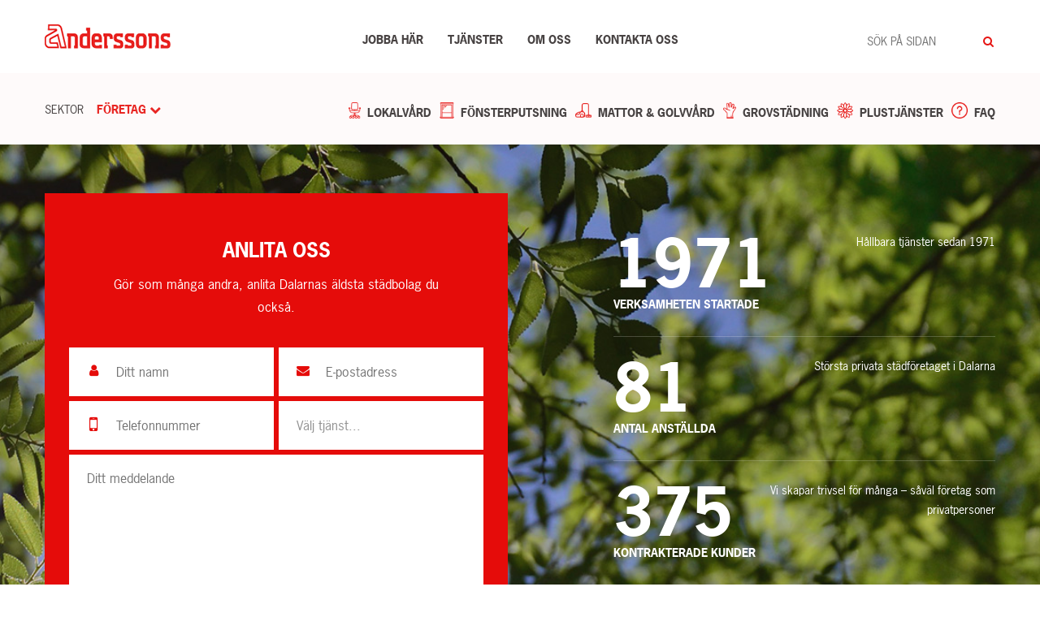

--- FILE ---
content_type: text/html; charset=UTF-8
request_url: https://anderssons.com/faq/hur-fungerar-rut-avdraget-om-jag-vill-anlita-er-for-hushallsnara-tjanster/
body_size: 8875
content:
<!doctype html>
<html lang="sv-SE">
<head>
    <meta charset="UTF-8">
    <meta name="format-detection" content="telephone=no">
    <meta name="theme-url" content="https://anderssons.com/wp-content/themes/anderssons/">
    <meta name="site-url" content="https://anderssons.com/">
    <meta name="_token" content="">
    <link href="https://fonts.googleapis.com/css?family=The+Girl+Next+Door" rel="stylesheet">
    <meta name="viewport" content="width=device-width, initial-scale=1, user-scalable=0">
    <link rel="stylesheet" href="https://anderssons.com/wp-content/themes/anderssons/style.css?v=20161202">
    <link rel="icon" href="https://anderssons.com/wp-content/themes/anderssons/img/favicon.ico">
    <title>PRIVAT: Hur fungerar RUT-avdraget om jag vill anlita er för hushållsnära tjänster? - Anderssons Städ</title>

    <!--[if lt IE 9]>
        <script src="https://oss.maxcdn.com/html5shiv/3.7.2/html5shiv.min.js"></script>
    <![endif]-->
    <script src="https://use.typekit.net/jei2nqr.js"></script>
    <script>try{Typekit.load({ async: true });}catch(e){}</script>
    <meta name='robots' content='index, follow, max-image-preview:large, max-snippet:-1, max-video-preview:-1' />

	<!-- This site is optimized with the Yoast SEO plugin v20.2.1 - https://yoast.com/wordpress/plugins/seo/ -->
	<link rel="canonical" href="https://anderssons.com/faq/hur-fungerar-rut-avdraget-om-jag-vill-anlita-er-for-hushallsnara-tjanster/" />
	<meta property="og:locale" content="sv_SE" />
	<meta property="og:type" content="article" />
	<meta property="og:title" content="PRIVAT: Hur fungerar RUT-avdraget om jag vill anlita er för hushållsnära tjänster? - Anderssons Städ" />
	<meta property="og:url" content="https://anderssons.com/faq/hur-fungerar-rut-avdraget-om-jag-vill-anlita-er-for-hushallsnara-tjanster/" />
	<meta property="og:site_name" content="Anderssons Städ" />
	<meta property="article:modified_time" content="2017-02-22T10:25:25+00:00" />
	<meta name="twitter:card" content="summary_large_image" />
	<script type="application/ld+json" class="yoast-schema-graph">{"@context":"https://schema.org","@graph":[{"@type":"WebPage","@id":"https://anderssons.com/faq/hur-fungerar-rut-avdraget-om-jag-vill-anlita-er-for-hushallsnara-tjanster/","url":"https://anderssons.com/faq/hur-fungerar-rut-avdraget-om-jag-vill-anlita-er-for-hushallsnara-tjanster/","name":"PRIVAT: Hur fungerar RUT-avdraget om jag vill anlita er för hushållsnära tjänster? - Anderssons Städ","isPartOf":{"@id":"https://anderssons.com/#website"},"datePublished":"2017-01-24T09:53:47+00:00","dateModified":"2017-02-22T10:25:25+00:00","breadcrumb":{"@id":"https://anderssons.com/faq/hur-fungerar-rut-avdraget-om-jag-vill-anlita-er-for-hushallsnara-tjanster/#breadcrumb"},"inLanguage":"sv-SE","potentialAction":[{"@type":"ReadAction","target":["https://anderssons.com/faq/hur-fungerar-rut-avdraget-om-jag-vill-anlita-er-for-hushallsnara-tjanster/"]}]},{"@type":"BreadcrumbList","@id":"https://anderssons.com/faq/hur-fungerar-rut-avdraget-om-jag-vill-anlita-er-for-hushallsnara-tjanster/#breadcrumb","itemListElement":[{"@type":"ListItem","position":1,"name":"Hem","item":"https://anderssons.com/"},{"@type":"ListItem","position":2,"name":"PRIVAT: Hur fungerar RUT-avdraget om jag vill anlita er för hushållsnära tjänster?"}]},{"@type":"WebSite","@id":"https://anderssons.com/#website","url":"https://anderssons.com/","name":"Anderssons Städ","description":"Dalarnas största och äldsta städföretag - nära dig!","potentialAction":[{"@type":"SearchAction","target":{"@type":"EntryPoint","urlTemplate":"https://anderssons.com/?s={search_term_string}"},"query-input":"required name=search_term_string"}],"inLanguage":"sv-SE"}]}</script>
	<!-- / Yoast SEO plugin. -->


<script type="text/javascript">
window._wpemojiSettings = {"baseUrl":"https:\/\/s.w.org\/images\/core\/emoji\/14.0.0\/72x72\/","ext":".png","svgUrl":"https:\/\/s.w.org\/images\/core\/emoji\/14.0.0\/svg\/","svgExt":".svg","source":{"concatemoji":"https:\/\/anderssons.com\/wp-includes\/js\/wp-emoji-release.min.js?ver=6.1.9"}};
/*! This file is auto-generated */
!function(e,a,t){var n,r,o,i=a.createElement("canvas"),p=i.getContext&&i.getContext("2d");function s(e,t){var a=String.fromCharCode,e=(p.clearRect(0,0,i.width,i.height),p.fillText(a.apply(this,e),0,0),i.toDataURL());return p.clearRect(0,0,i.width,i.height),p.fillText(a.apply(this,t),0,0),e===i.toDataURL()}function c(e){var t=a.createElement("script");t.src=e,t.defer=t.type="text/javascript",a.getElementsByTagName("head")[0].appendChild(t)}for(o=Array("flag","emoji"),t.supports={everything:!0,everythingExceptFlag:!0},r=0;r<o.length;r++)t.supports[o[r]]=function(e){if(p&&p.fillText)switch(p.textBaseline="top",p.font="600 32px Arial",e){case"flag":return s([127987,65039,8205,9895,65039],[127987,65039,8203,9895,65039])?!1:!s([55356,56826,55356,56819],[55356,56826,8203,55356,56819])&&!s([55356,57332,56128,56423,56128,56418,56128,56421,56128,56430,56128,56423,56128,56447],[55356,57332,8203,56128,56423,8203,56128,56418,8203,56128,56421,8203,56128,56430,8203,56128,56423,8203,56128,56447]);case"emoji":return!s([129777,127995,8205,129778,127999],[129777,127995,8203,129778,127999])}return!1}(o[r]),t.supports.everything=t.supports.everything&&t.supports[o[r]],"flag"!==o[r]&&(t.supports.everythingExceptFlag=t.supports.everythingExceptFlag&&t.supports[o[r]]);t.supports.everythingExceptFlag=t.supports.everythingExceptFlag&&!t.supports.flag,t.DOMReady=!1,t.readyCallback=function(){t.DOMReady=!0},t.supports.everything||(n=function(){t.readyCallback()},a.addEventListener?(a.addEventListener("DOMContentLoaded",n,!1),e.addEventListener("load",n,!1)):(e.attachEvent("onload",n),a.attachEvent("onreadystatechange",function(){"complete"===a.readyState&&t.readyCallback()})),(e=t.source||{}).concatemoji?c(e.concatemoji):e.wpemoji&&e.twemoji&&(c(e.twemoji),c(e.wpemoji)))}(window,document,window._wpemojiSettings);
</script>
<style type="text/css">
img.wp-smiley,
img.emoji {
	display: inline !important;
	border: none !important;
	box-shadow: none !important;
	height: 1em !important;
	width: 1em !important;
	margin: 0 0.07em !important;
	vertical-align: -0.1em !important;
	background: none !important;
	padding: 0 !important;
}
</style>
	<link rel='stylesheet' id='wp-block-library-css' href='https://anderssons.com/wp-includes/css/dist/block-library/style.min.css?ver=6.1.9' type='text/css' media='all' />
<link rel='stylesheet' id='classic-theme-styles-css' href='https://anderssons.com/wp-includes/css/classic-themes.min.css?ver=1' type='text/css' media='all' />
<style id='global-styles-inline-css' type='text/css'>
body{--wp--preset--color--black: #000000;--wp--preset--color--cyan-bluish-gray: #abb8c3;--wp--preset--color--white: #ffffff;--wp--preset--color--pale-pink: #f78da7;--wp--preset--color--vivid-red: #cf2e2e;--wp--preset--color--luminous-vivid-orange: #ff6900;--wp--preset--color--luminous-vivid-amber: #fcb900;--wp--preset--color--light-green-cyan: #7bdcb5;--wp--preset--color--vivid-green-cyan: #00d084;--wp--preset--color--pale-cyan-blue: #8ed1fc;--wp--preset--color--vivid-cyan-blue: #0693e3;--wp--preset--color--vivid-purple: #9b51e0;--wp--preset--gradient--vivid-cyan-blue-to-vivid-purple: linear-gradient(135deg,rgba(6,147,227,1) 0%,rgb(155,81,224) 100%);--wp--preset--gradient--light-green-cyan-to-vivid-green-cyan: linear-gradient(135deg,rgb(122,220,180) 0%,rgb(0,208,130) 100%);--wp--preset--gradient--luminous-vivid-amber-to-luminous-vivid-orange: linear-gradient(135deg,rgba(252,185,0,1) 0%,rgba(255,105,0,1) 100%);--wp--preset--gradient--luminous-vivid-orange-to-vivid-red: linear-gradient(135deg,rgba(255,105,0,1) 0%,rgb(207,46,46) 100%);--wp--preset--gradient--very-light-gray-to-cyan-bluish-gray: linear-gradient(135deg,rgb(238,238,238) 0%,rgb(169,184,195) 100%);--wp--preset--gradient--cool-to-warm-spectrum: linear-gradient(135deg,rgb(74,234,220) 0%,rgb(151,120,209) 20%,rgb(207,42,186) 40%,rgb(238,44,130) 60%,rgb(251,105,98) 80%,rgb(254,248,76) 100%);--wp--preset--gradient--blush-light-purple: linear-gradient(135deg,rgb(255,206,236) 0%,rgb(152,150,240) 100%);--wp--preset--gradient--blush-bordeaux: linear-gradient(135deg,rgb(254,205,165) 0%,rgb(254,45,45) 50%,rgb(107,0,62) 100%);--wp--preset--gradient--luminous-dusk: linear-gradient(135deg,rgb(255,203,112) 0%,rgb(199,81,192) 50%,rgb(65,88,208) 100%);--wp--preset--gradient--pale-ocean: linear-gradient(135deg,rgb(255,245,203) 0%,rgb(182,227,212) 50%,rgb(51,167,181) 100%);--wp--preset--gradient--electric-grass: linear-gradient(135deg,rgb(202,248,128) 0%,rgb(113,206,126) 100%);--wp--preset--gradient--midnight: linear-gradient(135deg,rgb(2,3,129) 0%,rgb(40,116,252) 100%);--wp--preset--duotone--dark-grayscale: url('#wp-duotone-dark-grayscale');--wp--preset--duotone--grayscale: url('#wp-duotone-grayscale');--wp--preset--duotone--purple-yellow: url('#wp-duotone-purple-yellow');--wp--preset--duotone--blue-red: url('#wp-duotone-blue-red');--wp--preset--duotone--midnight: url('#wp-duotone-midnight');--wp--preset--duotone--magenta-yellow: url('#wp-duotone-magenta-yellow');--wp--preset--duotone--purple-green: url('#wp-duotone-purple-green');--wp--preset--duotone--blue-orange: url('#wp-duotone-blue-orange');--wp--preset--font-size--small: 13px;--wp--preset--font-size--medium: 20px;--wp--preset--font-size--large: 36px;--wp--preset--font-size--x-large: 42px;--wp--preset--spacing--20: 0.44rem;--wp--preset--spacing--30: 0.67rem;--wp--preset--spacing--40: 1rem;--wp--preset--spacing--50: 1.5rem;--wp--preset--spacing--60: 2.25rem;--wp--preset--spacing--70: 3.38rem;--wp--preset--spacing--80: 5.06rem;}:where(.is-layout-flex){gap: 0.5em;}body .is-layout-flow > .alignleft{float: left;margin-inline-start: 0;margin-inline-end: 2em;}body .is-layout-flow > .alignright{float: right;margin-inline-start: 2em;margin-inline-end: 0;}body .is-layout-flow > .aligncenter{margin-left: auto !important;margin-right: auto !important;}body .is-layout-constrained > .alignleft{float: left;margin-inline-start: 0;margin-inline-end: 2em;}body .is-layout-constrained > .alignright{float: right;margin-inline-start: 2em;margin-inline-end: 0;}body .is-layout-constrained > .aligncenter{margin-left: auto !important;margin-right: auto !important;}body .is-layout-constrained > :where(:not(.alignleft):not(.alignright):not(.alignfull)){max-width: var(--wp--style--global--content-size);margin-left: auto !important;margin-right: auto !important;}body .is-layout-constrained > .alignwide{max-width: var(--wp--style--global--wide-size);}body .is-layout-flex{display: flex;}body .is-layout-flex{flex-wrap: wrap;align-items: center;}body .is-layout-flex > *{margin: 0;}:where(.wp-block-columns.is-layout-flex){gap: 2em;}.has-black-color{color: var(--wp--preset--color--black) !important;}.has-cyan-bluish-gray-color{color: var(--wp--preset--color--cyan-bluish-gray) !important;}.has-white-color{color: var(--wp--preset--color--white) !important;}.has-pale-pink-color{color: var(--wp--preset--color--pale-pink) !important;}.has-vivid-red-color{color: var(--wp--preset--color--vivid-red) !important;}.has-luminous-vivid-orange-color{color: var(--wp--preset--color--luminous-vivid-orange) !important;}.has-luminous-vivid-amber-color{color: var(--wp--preset--color--luminous-vivid-amber) !important;}.has-light-green-cyan-color{color: var(--wp--preset--color--light-green-cyan) !important;}.has-vivid-green-cyan-color{color: var(--wp--preset--color--vivid-green-cyan) !important;}.has-pale-cyan-blue-color{color: var(--wp--preset--color--pale-cyan-blue) !important;}.has-vivid-cyan-blue-color{color: var(--wp--preset--color--vivid-cyan-blue) !important;}.has-vivid-purple-color{color: var(--wp--preset--color--vivid-purple) !important;}.has-black-background-color{background-color: var(--wp--preset--color--black) !important;}.has-cyan-bluish-gray-background-color{background-color: var(--wp--preset--color--cyan-bluish-gray) !important;}.has-white-background-color{background-color: var(--wp--preset--color--white) !important;}.has-pale-pink-background-color{background-color: var(--wp--preset--color--pale-pink) !important;}.has-vivid-red-background-color{background-color: var(--wp--preset--color--vivid-red) !important;}.has-luminous-vivid-orange-background-color{background-color: var(--wp--preset--color--luminous-vivid-orange) !important;}.has-luminous-vivid-amber-background-color{background-color: var(--wp--preset--color--luminous-vivid-amber) !important;}.has-light-green-cyan-background-color{background-color: var(--wp--preset--color--light-green-cyan) !important;}.has-vivid-green-cyan-background-color{background-color: var(--wp--preset--color--vivid-green-cyan) !important;}.has-pale-cyan-blue-background-color{background-color: var(--wp--preset--color--pale-cyan-blue) !important;}.has-vivid-cyan-blue-background-color{background-color: var(--wp--preset--color--vivid-cyan-blue) !important;}.has-vivid-purple-background-color{background-color: var(--wp--preset--color--vivid-purple) !important;}.has-black-border-color{border-color: var(--wp--preset--color--black) !important;}.has-cyan-bluish-gray-border-color{border-color: var(--wp--preset--color--cyan-bluish-gray) !important;}.has-white-border-color{border-color: var(--wp--preset--color--white) !important;}.has-pale-pink-border-color{border-color: var(--wp--preset--color--pale-pink) !important;}.has-vivid-red-border-color{border-color: var(--wp--preset--color--vivid-red) !important;}.has-luminous-vivid-orange-border-color{border-color: var(--wp--preset--color--luminous-vivid-orange) !important;}.has-luminous-vivid-amber-border-color{border-color: var(--wp--preset--color--luminous-vivid-amber) !important;}.has-light-green-cyan-border-color{border-color: var(--wp--preset--color--light-green-cyan) !important;}.has-vivid-green-cyan-border-color{border-color: var(--wp--preset--color--vivid-green-cyan) !important;}.has-pale-cyan-blue-border-color{border-color: var(--wp--preset--color--pale-cyan-blue) !important;}.has-vivid-cyan-blue-border-color{border-color: var(--wp--preset--color--vivid-cyan-blue) !important;}.has-vivid-purple-border-color{border-color: var(--wp--preset--color--vivid-purple) !important;}.has-vivid-cyan-blue-to-vivid-purple-gradient-background{background: var(--wp--preset--gradient--vivid-cyan-blue-to-vivid-purple) !important;}.has-light-green-cyan-to-vivid-green-cyan-gradient-background{background: var(--wp--preset--gradient--light-green-cyan-to-vivid-green-cyan) !important;}.has-luminous-vivid-amber-to-luminous-vivid-orange-gradient-background{background: var(--wp--preset--gradient--luminous-vivid-amber-to-luminous-vivid-orange) !important;}.has-luminous-vivid-orange-to-vivid-red-gradient-background{background: var(--wp--preset--gradient--luminous-vivid-orange-to-vivid-red) !important;}.has-very-light-gray-to-cyan-bluish-gray-gradient-background{background: var(--wp--preset--gradient--very-light-gray-to-cyan-bluish-gray) !important;}.has-cool-to-warm-spectrum-gradient-background{background: var(--wp--preset--gradient--cool-to-warm-spectrum) !important;}.has-blush-light-purple-gradient-background{background: var(--wp--preset--gradient--blush-light-purple) !important;}.has-blush-bordeaux-gradient-background{background: var(--wp--preset--gradient--blush-bordeaux) !important;}.has-luminous-dusk-gradient-background{background: var(--wp--preset--gradient--luminous-dusk) !important;}.has-pale-ocean-gradient-background{background: var(--wp--preset--gradient--pale-ocean) !important;}.has-electric-grass-gradient-background{background: var(--wp--preset--gradient--electric-grass) !important;}.has-midnight-gradient-background{background: var(--wp--preset--gradient--midnight) !important;}.has-small-font-size{font-size: var(--wp--preset--font-size--small) !important;}.has-medium-font-size{font-size: var(--wp--preset--font-size--medium) !important;}.has-large-font-size{font-size: var(--wp--preset--font-size--large) !important;}.has-x-large-font-size{font-size: var(--wp--preset--font-size--x-large) !important;}
.wp-block-navigation a:where(:not(.wp-element-button)){color: inherit;}
:where(.wp-block-columns.is-layout-flex){gap: 2em;}
.wp-block-pullquote{font-size: 1.5em;line-height: 1.6;}
</style>
<link rel='stylesheet' id='contact-form-7-css' href='https://anderssons.com/wp-content/plugins/contact-form-7/includes/css/styles.css?ver=5.7.4' type='text/css' media='all' />
<script type='text/javascript' src='https://anderssons.com/wp-includes/js/jquery/jquery.min.js?ver=3.6.1' id='jquery-core-js'></script>
<script type='text/javascript' src='https://anderssons.com/wp-includes/js/jquery/jquery-migrate.min.js?ver=3.3.2' id='jquery-migrate-js'></script>
<link rel="https://api.w.org/" href="https://anderssons.com/wp-json/" /><link rel="EditURI" type="application/rsd+xml" title="RSD" href="https://anderssons.com/xmlrpc.php?rsd" />
<link rel="wlwmanifest" type="application/wlwmanifest+xml" href="https://anderssons.com/wp-includes/wlwmanifest.xml" />
<meta name="generator" content="WordPress 6.1.9" />
<link rel='shortlink' href='https://anderssons.com/?p=1288' />
<link rel="alternate" type="application/json+oembed" href="https://anderssons.com/wp-json/oembed/1.0/embed?url=https%3A%2F%2Fanderssons.com%2Ffaq%2Fhur-fungerar-rut-avdraget-om-jag-vill-anlita-er-for-hushallsnara-tjanster%2F" />
<link rel="alternate" type="text/xml+oembed" href="https://anderssons.com/wp-json/oembed/1.0/embed?url=https%3A%2F%2Fanderssons.com%2Ffaq%2Fhur-fungerar-rut-avdraget-om-jag-vill-anlita-er-for-hushallsnara-tjanster%2F&#038;format=xml" />
</head>
<body id="body" data-toggle-classes="App--nav-open" class="faq-template-default single single-faq postid-1288">
<header id="site-header" class="Header--site">
    <a href="#" id="Nav__Toggler" class="bg-red-2 toggle mt4" data-on-toggle="mainmenucloseoutside adjustmenu" data-toggles="#body" data-toggle-classes="App--nav-open"><i class="fa fa-bars"></i></a>
    <div class="bg-white pt5">
        <div class="wrapper">
            <div class="row">
                <div class="col col-2 col-sm-12 mb3 sm-text-center xs-text-left">
                    <a class="no-dec block" href="https://anderssons.com/">
                                                    <img src="https://anderssons.com/wp-content/themes/anderssons/img/anderssons-logo.png" alt="Anderssons logotyp" />
                                            </a>
                </div>

                <div class="col col-8 col-sm-12">
                    <nav class="PageHeader__Nav full-width mb5 pv2">
                        <ul class="full-width">
                            <li id="menu-item-31929" class="menu-item menu-item-type-post_type menu-item-object-page menu-item-31929"><a href="https://anderssons.com/foretag/om-oss/jobba-har/">Jobba här</a></li>
<li id="menu-item-1168" class="menu-item menu-item-type-post_type menu-item-object-page menu-item-1168"><a href="https://anderssons.com/foretag/vara-tjanster/">Tjänster</a></li>
<li id="menu-item-1167" class="menu-item menu-item-type-post_type menu-item-object-page menu-item-1167"><a href="https://anderssons.com/foretag/om-oss/">Om oss</a></li>
<li id="menu-item-1166" class="menu-item menu-item-type-post_type menu-item-object-page menu-item-1166"><a href="https://anderssons.com/foretag/kontakt/">Kontakta oss</a></li>
                        </ul>
                    </nav>
                </div>

                <div class="col col-2 col-sm-6 offset-sm-3 col-xs-8 offset-xs-0 mb3 sm-hide">
                    <div class="relative">
                        <form id="search-form" role="search" method="get" action="https://anderssons.com/">
    <label>
        <span class="screen-reader-text">Sök efter:</span>
        <input class="sans t7 gray-1 oa0 ma0 full-width pa2 pr5 noappearance uc no-outline" type="search" placeholder="Sök på sidan" value="" name="s" />
    </label>
</form>                        <i class="fa fa-fw fa-search red-7 t7 pos-front-search-icon clickable trigger" data-triggers="#search-form" data-trigger-type="submit"></i>
                    </div>
                </div>
            </div>
        </div>
    </div>

    <div class="bg-cream-1 pt4">
        <div class="wrapper">
            <div class="row">
                <div class="col col-spec-15 col-sm-12 mb3 sm-text-center xs-text-left">
                    <div class="pv2">
                        <div class="inline-block mr2">
                            <span class="sans t7 gray-1 uc">Sektor</span>
                        </div>
                        <div class="inline-block">
                            <div class="sans bold t7 red-1 uc hoverable relative Sector__Selector">
                                <span class="toggle clickable" data-toggles=".Sector__Selector__Dropdown">
                                    Företag                                    <i class="fa fa-chevron-down t7 hover-180-cw"></i>
                                </span>
                                <div class="hover-reveal Sector__Selector__Dropdown Sector__Selector__Dropdown--header-position bg-red-2 layer-3" data-toggle-classes="revealed">
                                    <ul class="white">
                                        <li class="hover-red-4 nowrap ob1 o-white-10">
                                            <a class="pv3 pl4 pr8 block small" href="https://anderssons.com/wp-admin/admin-post.php?action=set_sector&sector=1&post=1288">
                                                <i class="fa fa-fw fa-home t5 mr1"></i>
                                                Privatperson                                            </a>
                                        </li>
                                        <li class="hover-red-4 nowrap">
                                            <a class="pv3 pl4 pr8 block small" href="https://anderssons.com/wp-admin/admin-post.php?action=set_sector&sector=2&post=1288">
                                                <i class="fa fa-fw fa-building t5 mr1"></i>
                                                Företag                                            </a>
                                        </li>
                                    </ul>
                                </div>
                            </div>
                        </div>
                    </div>
                </div>

                <div class="col col-spec-85 col-sm-12">
                    <div class="text-right">
                                                <nav class="Services__Nav full-width mb2 pv2">
                            <ul class="full-width">
                                                                                                        <li class="inline-block">
                                        <a class="sans bold t7 gray-1 uc media" href="https://anderssons.com/tjanster/foretag/lokalvard/">
                                            <span class="img left service-icon">
                                                <img width="40" height="54" src="https://anderssons.com/wp-content/uploads/2017/01/lokalvardred.png" class="" alt="" decoding="async" loading="lazy" />                                            </span>
                                            <span class="bd">Lokalvård</span>
                                        </a>
                                    </li>
                                                                                                        <li class="inline-block">
                                        <a class="sans bold t7 gray-1 uc media" href="https://anderssons.com/tjanster/foretag/fonsterputsning/">
                                            <span class="img left service-icon">
                                                <img width="50" height="53" src="https://anderssons.com/wp-content/uploads/2016/12/fonsterputsred.png" class="" alt="" decoding="async" loading="lazy" />                                            </span>
                                            <span class="bd">Fönsterputsning</span>
                                        </a>
                                    </li>
                                                                                                        <li class="inline-block">
                                        <a class="sans bold t7 gray-1 uc media" href="https://anderssons.com/tjanster/foretag/mattor-och-golvvard/">
                                            <span class="img left service-icon">
                                                <img width="54" height="48" src="https://anderssons.com/wp-content/uploads/2016/12/mattorochgolvvardred.png" class="" alt="" decoding="async" loading="lazy" />                                            </span>
                                            <span class="bd">Mattor & golvvård</span>
                                        </a>
                                    </li>
                                                                                                        <li class="inline-block">
                                        <a class="sans bold t7 gray-1 uc media" href="https://anderssons.com/tjanster/foretag/grovstadning/">
                                            <span class="img left service-icon">
                                                <img width="42" height="54" src="https://anderssons.com/wp-content/uploads/2017/01/grovstadningred.png" class="" alt="" decoding="async" loading="lazy" />                                            </span>
                                            <span class="bd">Grovstädning</span>
                                        </a>
                                    </li>
                                                                                                        <li class="inline-block">
                                        <a class="sans bold t7 gray-1 uc media" href="https://anderssons.com/tjanster/foretag/plustjanster-2/">
                                            <span class="img left service-icon">
                                                <img width="53" height="53" src="https://anderssons.com/wp-content/uploads/2016/12/plustjansterred.png" class="" alt="Plustjänster" decoding="async" loading="lazy" />                                            </span>
                                            <span class="bd">Plustjänster</span>
                                        </a>
                                    </li>
                                                                                                                                        <li class="inline-block">
                                        <a class="sans bold t7 gray-1 uc media" href="https://anderssons.com/foretag/fragor-och-svar/">
                                            <span class="img left service-icon">
                                                <img width="54" height="54" src="https://anderssons.com/wp-content/uploads/2016/12/faqred.png" class="" alt="" decoding="async" loading="lazy" />                                            </span>
                                            <span class="bd">FAQ</span>
                                        </a>
                                    </li>
                                                            </ul>
                        </nav>
                    </div>
                </div>
            </div>
        </div>
    </div>
</header><footer class="Footer Footer--site" id="site-footer">
            <div class="pt10 bg-cover" style="background-image:url('https://anderssons.com/wp-content/themes/anderssons/img/footer-form-default-background.jpg');">
            <div class="wrapper">
                <div class="row">
                    <div class="col col-6 col-sm-12">
                        <div class="bg-red-2 pt9 ph5 pb5 mb-10 sm-mb5">
                            <h4 class="sans bold t4 white uc text-center mb2">Anlita oss</h4>
                            <div class="ph5 content t6 white text-center mb6"><p>Gör som många andra, anlita Dalarnas äldsta städbolag du också.</p>
</div>
                            <div class="">
<div class="wpcf7 no-js" id="wpcf7-f1098-o1" lang="en-US" dir="ltr">
<div class="screen-reader-response"><p role="status" aria-live="polite" aria-atomic="true"></p> <ul></ul></div>
<form action="/faq/hur-fungerar-rut-avdraget-om-jag-vill-anlita-er-for-hushallsnara-tjanster/#wpcf7-f1098-o1" method="post" class="wpcf7-form init" aria-label="Contact form" novalidate="novalidate" data-status="init">
<div style="display: none;">
<input type="hidden" name="_wpcf7" value="1098" />
<input type="hidden" name="_wpcf7_version" value="5.7.4" />
<input type="hidden" name="_wpcf7_locale" value="en_US" />
<input type="hidden" name="_wpcf7_unit_tag" value="wpcf7-f1098-o1" />
<input type="hidden" name="_wpcf7_container_post" value="0" />
<input type="hidden" name="_wpcf7_posted_data_hash" value="" />
</div>
<div class="Form">
	<div class="row">
		<div class="col-6 col-xs-12">
			<p><i class="fa fa-user"></i><span class="wpcf7-form-control-wrap" data-name="your-name"><input size="40" class="wpcf7-form-control wpcf7-text" aria-invalid="false" placeholder="Ditt namn" value="" type="text" name="your-name" /></span>
			</p>
		</div>
		<div class="col-6 col-xs-12">
			<p><i class="fa fa-envelope"></i><span class="wpcf7-form-control-wrap" data-name="your-email"><input size="40" class="wpcf7-form-control wpcf7-text wpcf7-email wpcf7-validates-as-email" aria-invalid="false" placeholder="E-postadress" value="" type="email" name="your-email" /></span>
			</p>
		</div>
	</div>
	<div class="row">
		<div class="col-6 col-xs-12">
			<p><i class="fa fa-mobile-phone"></i><span class="wpcf7-form-control-wrap" data-name="your-phone"><input size="40" class="wpcf7-form-control wpcf7-text" aria-invalid="false" placeholder="Telefonnummer" value="" type="text" name="your-phone" /></span>
			</p>
		</div>
		<div class="col-6 col-xs-12">
			<p><span class="wpcf7-form-control-wrap" data-name="your-service"><select class="wpcf7-form-control wpcf7-select" aria-invalid="false" name="your-service"><option value="Välj tjänst...">Välj tjänst...</option><option value="Lokalvård (Företag)">Lokalvård (Företag)</option><option value="Fönsterputsning (Företag)">Fönsterputsning (Företag)</option><option value="Mattor &amp; golvvård (Företag)">Mattor &amp; golvvård (Företag)</option><option value="Grovstädning (Företag)">Grovstädning (Företag)</option><option value="Plustjänster (Företag)">Plustjänster (Företag)</option></select></span>
			</p>
		</div>
	</div>
	<div class="row">
		<div class="col-12">
			<p><span class="wpcf7-form-control-wrap" data-name="your-message"><textarea cols="40" rows="8" class="wpcf7-form-control wpcf7-textarea" aria-invalid="false" placeholder="Ditt meddelande" name="your-message"></textarea></span>
			</p>
		</div>
	</div>
	<div class="row">
		<div class="col-12">
			<p><div class="ect-turnstile-container" id="ect-cf-turnstile-container-483856151-1" data-sitekey="0x4AAAAAAALI1emJpxqAUFvB" data-theme="light" data-submit-button="" data-size="normal"></div>
			</p>
		</div>
	</div>
	<div class="row">
		<div class="col-6">
			<p><span class="sans small white-50"><br />
<i class="fa fa-lock no-align"></i> Vi lagrar inte dina uppgifter<br />
</span>
			</p>
		</div>
		<div class="col-6">
			<p><input class="wpcf7-form-control has-spinner wpcf7-submit Btn full-width Btn--transparent" type="submit" value="Skicka" />
			</p>
		</div>
	</div>
</div><div class="wpcf7-response-output" aria-hidden="true"></div>
</form>
</div>
</div>
                        </div>
                    </div>
                    <div class="col col-5 offset-1 col-sm-12 offset-sm-0 mb5 pt6">
                                                                                <div class="media mb2 pb5 ob1 o-white-20">
                                <div class="img left mr1">
                                    <span class="sans bold white giga block mb-2">1971</span>
                                    <span class="sans bold white t7 uc block">verksamheten startade</span>
                                </div>
                                <div class="bd">
                                    <div class="content white t7 text-right mt2"><p>Hållbara tjänster sedan 1971</p>
</div>
                                </div>
                            </div>
                                                                                <div class="media mb2 pb5 ob1 o-white-20">
                                <div class="img left mr1">
                                    <span class="sans bold white giga block mb-2">81</span>
                                    <span class="sans bold white t7 uc block">antal anställda</span>
                                </div>
                                <div class="bd">
                                    <div class="content white t7 text-right mt2"><p>Största privata städföretaget i Dalarna</p>
</div>
                                </div>
                            </div>
                                                                                <div class="media mb2 pb5">
                                <div class="img left mr1">
                                    <span class="sans bold white giga block mb-2">375</span>
                                    <span class="sans bold white t7 uc block">kontrakterade kunder</span>
                                </div>
                                <div class="bd">
                                    <div class="content white t7 text-right mt2"><p>Vi skapar trivsel för många – såväl företag som privatpersoner</p>
</div>
                                </div>
                            </div>
                                            </div>
                </div>
            </div>
        </div>
            <div class="pt12 pb7 bg-white">
        <div class="wrapper">
            <div class="row">
                                <div class="col col-3 col-sm-12 mb5 pt10">
                    <p class="cursive t4 red-2">Maila dina frågor till</p>
                    <a class="no-dec block sans bold t3 gray-1" href="mailto:info@anderssons.com">info@anderssons.com</a>
                </div>
                <div class="col col-3 col-sm-12 mb5 text-right pt10">
                    <p class="cursive t4 red-2">Ring vår växel</p>
                    <a class="no-dec block sans bold t3 gray-1" href="tel:023-290 80">023-290 80</a>
                </div>
                <div class="col col-5 offset-1 col-sm-12 offset-sm-0 mb4">
                                            <a class="no-dec block mb1" href="https://www.facebook.com/Anderssons-St%C3%A4d-138153412880070/?fref=ts" target="_blank">
                            <div class="flag">
                                <div class="img left mr5">
                                    <div class="front-icon-square oa1 o-red-2-20">
                                        <i class="fa fa-fw fa-facebook red-1 t5"></i>
                                    </div>
                                </div>
                                <div class="bd">
                                    <p class="cursive t4 gray-1">Följ Anderssons på Facebook</p>
                                </div>
                            </div>
                        </a>
                                            <a class="no-dec block mb1" href="https://www.instagram.com/anderssonsstad/" target="_blank">
                            <div class="flag">
                                <div class="img left mr5">
                                    <div class="front-icon-square oa1 o-red-2-20">
                                        <i class="fa fa-fw fa-instagram red-1 t5"></i>
                                    </div>
                                </div>
                                <div class="bd">
                                    <p class="cursive t4 gray-1">Följ Anderssons på Instagram</p>
                                </div>
                            </div>
                        </a>
                                    </div>

            </div>
        </div>
    </div>
    <div class="pt10 pb9 bg-gray-1">
        <div class="wrapper">
            <div class="row">
                                    <div class="col col-3 col-md-6 col-xs-12 mb5">
                        <h4 class="sans bold t7 white uc mb1">TJÄNSTER FÖRETAG</h4>
                        <ul>
                                                            <li class="sans t7 white-50 pt2">
                                    <a class="no-dec" href="https://anderssons.com/tjanster/foretag/lokalvard/" >Lokalvård</a>
                                </li>
                                                            <li class="sans t7 white-50 pt2">
                                    <a class="no-dec" href="https://anderssons.com/tjanster/foretag/fonsterputsning/" >Fönsterputsning</a>
                                </li>
                                                            <li class="sans t7 white-50 pt2">
                                    <a class="no-dec" href="https://anderssons.com/tjanster/foretag/grovstadning/" >Grovstädning</a>
                                </li>
                                                            <li class="sans t7 white-50 pt2">
                                    <a class="no-dec" href="https://anderssons.com/tjanster/privat/plustjanster/" >Plustjänster</a>
                                </li>
                                                            <li class="sans t7 white-50 pt2">
                                    <a class="no-dec" href="https://anderssons.com/tjanster/foretag/mattor-och-golvvard/" >Mattor & golvvård</a>
                                </li>
                                                    </ul>
                    </div>
                                    <div class="col col-3 col-md-6 col-xs-12 mb5">
                        <h4 class="sans bold t7 white uc mb1">TJÄNSTER PRIVAT</h4>
                        <ul>
                                                            <li class="sans t7 white-50 pt2">
                                    <a class="no-dec" href="https://anderssons.com/tjanster/privat/fonsterputsning-2/" >Fönsterputsning</a>
                                </li>
                                                            <li class="sans t7 white-50 pt2">
                                    <a class="no-dec" href="https://anderssons.com/tjanster/privat/hemstadning/" >Hemstädning</a>
                                </li>
                                                            <li class="sans t7 white-50 pt2">
                                    <a class="no-dec" href="https://anderssons.com/tjanster/foretag/grovstadning/" >Grovstädning</a>
                                </li>
                                                            <li class="sans t7 white-50 pt2">
                                    <a class="no-dec" href="https://anderssons.com/tjanster/privat/flyttstadning/" >Flyttstädning</a>
                                </li>
                                                            <li class="sans t7 white-50 pt2">
                                    <a class="no-dec" href="https://anderssons.com/tjanster/foretag/plustjanster-2/" >Plustjänster</a>
                                </li>
                                                    </ul>
                    </div>
                                    <div class="col col-3 col-md-6 col-xs-12 mb5">
                        <h4 class="sans bold t7 white uc mb1">Annat nyttigt</h4>
                        <ul>
                                                            <li class="sans t7 white-50 pt2">
                                    <a class="no-dec" href="https://anderssons.com/foretag/kontakt/" >Kontakta oss</a>
                                </li>
                                                            <li class="sans t7 white-50 pt2">
                                    <a class="no-dec" href="https://anderssons.com/foretag/fragor-och-svar/" >Vanliga frågor</a>
                                </li>
                                                            <li class="sans t7 white-50 pt2">
                                    <a class="no-dec" href="https://whistleblow.vismadraftit.se/anderssons-stad" target="_blank">Visselblåsning</a>
                                </li>
                                                    </ul>
                    </div>
                                <div class="col col-3 col-md-6 col-xs-12 mb5 right">
                    <img width="270" height="52" src="https://anderssons.com/wp-content/uploads/2016/12/anderssonslogo.png" class="mb8" alt="" decoding="async" loading="lazy" />                    <div class="content t7 white-20 text-right xs-text-center"><p>Anderssons Städ Fönsterputs AB<br />
Bondegatan 1<br />
791 62 Falun<br />
Telefon 023-290 80</p>
</div>
                </div>
            </div>
        </div>
    </div>
    <div class="bg-gray-3">
        <div class="wrapper">
            <div class="row">
                <div class="col col-6 pv4">
                                            <img width="300" height="86" src="https://anderssons.com/wp-content/uploads/2017/02/auktoriseratserviceforetag300px.png" class="mr5" alt="Auktoriserat serviceföretag Anderssons Städ" decoding="async" loading="lazy" />                                            <img width="150" height="150" src="https://anderssons.com/wp-content/uploads/2017/03/vitcertmarkefr2000.png" class="mr5" alt="" decoding="async" loading="lazy" srcset="https://anderssons.com/wp-content/uploads/2017/03/vitcertmarkefr2000.png 150w, https://anderssons.com/wp-content/uploads/2017/03/vitcertmarkefr2000-144x144.png 144w" sizes="(max-width: 150px) 100vw, 150px" />                                    </div>
                <div class="col col-6 pv4">
                    <p class="text-right white-20 sans">Copyright 2025 © Anderssons Städ & Fönsterputs AB</p>
                </div>
            </div>
        </div>
    </div>
</footer>
<script type='text/javascript' id='wppool-turnstile-cb-js-extra'>
/* <![CDATA[ */
var WP_TURNSTILE_OBJ = {"CF_SITE_KEY":"0x4AAAAAAALI1emJpxqAUFvB"};
/* ]]> */
</script>
<script type='text/javascript' src='https://anderssons.com/wp-content/plugins/wppool-turnstile-captcha-spam-filter/assets/js/wppool-turnstile-cb.js?ver=2.3.5' id='wppool-turnstile-cb-js'></script>
<script type='text/javascript' src='https://anderssons.com/wp-content/plugins/contact-form-7/includes/swv/js/index.js?ver=5.7.4' id='swv-js'></script>
<script type='text/javascript' id='contact-form-7-js-extra'>
/* <![CDATA[ */
var wpcf7 = {"api":{"root":"https:\/\/anderssons.com\/wp-json\/","namespace":"contact-form-7\/v1"}};
/* ]]> */
</script>
<script type='text/javascript' src='https://anderssons.com/wp-content/plugins/contact-form-7/includes/js/index.js?ver=5.7.4' id='contact-form-7-js'></script>
<script type='text/javascript' id='app-bundle-js-extra'>
/* <![CDATA[ */
var _sitesettings = {"ajaxurl":"https:\/\/anderssons.com\/wp-admin\/admin-ajax.php","themeUrl":"https:\/\/anderssons.com\/wp-content\/themes\/anderssons\/","nonce":"14097da42c","jumpmenuurl":"https:\/\/anderssons.com\/?page_id=","googlemapskey":"AIzaSyBtKEtt_JSBtR4W3OfcirVfHOPbqdZNFvk"};
/* ]]> */
</script>
<script type='text/javascript' src='https://anderssons.com/wp-content/themes/anderssons/js/app.js?ver=20161207' id='app-bundle-js'></script>
<script type='text/javascript' id='ect-cf7-turnstile-challenges-js-before'>
window.ectCf7Cb = function () { turnstile.render('#ect-cf-turnstile-container-483856151-1', {
						sitekey: '0x4AAAAAAALI1emJpxqAUFvB',
						callback: function(token) {
							var forms = document.querySelectorAll('.wpcf7-form-control.wpcf7-submit');
							forms.forEach(function(form){
								form.style.pointerEvents = 'auto';
								form.style.opacity = '1';
							});
						}
					});}
</script>
<script type='text/javascript' src='//challenges.cloudflare.com/turnstile/v0/api.js?onload=ectCf7Cb&#038;ver=6.1.9' id='ect-cf7-turnstile-challenges-js'></script>
<script>
    (function(i,s,o,g,r,a,m){i['GoogleAnalyticsObject']=r;i[r]=i[r]||function(){
    (i[r].q=i[r].q||[]).push(arguments)},i[r].l=1*new Date();a=s.createElement(o),
    m=s.getElementsByTagName(o)[0];a.async=1;a.src=g;m.parentNode.insertBefore(a,m)
    })(window,document,'script','https://www.google-analytics.com/analytics.js','ga');

    ga('create', 'UA-92837434-1', 'auto');
    ga('send', 'pageview');
</script>
</body>
</html>

--- FILE ---
content_type: text/css
request_url: https://anderssons.com/wp-content/themes/anderssons/style.css?v=20161202
body_size: 20736
content:
/*
 * Theme Name: Anderssons Städ & Fönsterputs AB
 * Author: Panang Kommunikation AB
 * Author URI: https://panang.se
 * Description: Ett tema gjort med kärlek utav Panang Kommunikation AB i Falun
 * Version: 1.0.0
 */
html,
body,
div,
span,
applet,
object,
iframe,
h1,
h2,
h3,
h4,
h5,
h6,
p,
blockquote,
pre,
a,
abbr,
acronym,
address,
big,
cite,
code,
del,
dfn,
em,
img,
ins,
kbd,
q,
s,
samp,
small,
strike,
strong,
sub,
sup,
tt,
var,
b,
u,
i,
center,
dl,
dt,
dd,
ol,
ul,
li,
fieldset,
form,
label,
legend,
table,
caption,
tbody,
tfoot,
thead,
tr,
th,
td,
article,
aside,
canvas,
details,
embed,
figure,
figcaption,
footer,
header,
hgroup,
menu,
nav,
output,
ruby,
section,
summary,
time,
mark,
audio,
video {
  margin: 0;
  padding: 0;
  border: 0;
  font-size: 100%;
  font: inherit;
  vertical-align: baseline;
}
article,
aside,
details,
figcaption,
figure,
footer,
header,
hgroup,
menu,
nav,
section {
  display: block;
}
body {
  line-height: 1;
}
ol,
ul {
  list-style: none;
}
blockquote,
q {
  quotes: none;
}
blockquote:before,
blockquote:after,
q:before,
q:after {
  content: '';
  content: none;
}
table {
  border-collapse: collapse;
  border-spacing: 0;
}
/*
 *  Font Awesome 4.7.0 by @davegandy - http://fontawesome.io - @fontawesome
 *  License - http://fontawesome.io/license (Font: SIL OFL 1.1, CSS: MIT License)
 */
/* FONT PATH
 * -------------------------- */
@font-face {
  font-family: 'FontAwesome';
  src: url("fonts/fontawesome-webfont.eot?v=4.7.0");
  src: url("fonts/fontawesome-webfont.eot?#iefix&v=4.7.0") format('embedded-opentype'), url("fonts/fontawesome-webfont.woff2?v=4.7.0") format('woff2'), url("fonts/fontawesome-webfont.woff?v=4.7.0") format('woff'), url("fonts/fontawesome-webfont.ttf?v=4.7.0") format('truetype'), url("fonts/fontawesome-webfont.svg?v=4.7.0#fontawesomeregular") format('svg');
  font-weight: normal;
  font-style: normal;
}
.fa {
  display: inline-block;
  font: normal normal normal 14px/1 FontAwesome;
  font-size: inherit;
  text-rendering: auto;
  -webkit-font-smoothing: antialiased;
  -moz-osx-font-smoothing: grayscale;
}
/* makes the font 33% larger relative to the icon container */
.fa-lg {
  font-size: 1.333333333333333em;
  line-height: 0.75em;
  vertical-align: -15%;
}
.fa-2x {
  font-size: 2em;
}
.fa-3x {
  font-size: 3em;
}
.fa-4x {
  font-size: 4em;
}
.fa-5x {
  font-size: 5em;
}
.fa-fw {
  width: 1.285714285714286em;
  text-align: center;
}
.fa-ul {
  padding-left: 0;
  margin-left: 2.142857142857143em;
  list-style-type: none;
}
.fa-ul > li {
  position: relative;
}
.fa-li {
  position: absolute;
  left: -2.142857142857143em;
  width: 2.142857142857143em;
  top: 0.142857142857143em;
  text-align: center;
}
.fa-li.fa-lg {
  left: -1.857142857142857em;
}
.fa-border {
  padding: 0.2em 0.25em 0.15em;
  border: solid 0.08em #eee;
  border-radius: 0.1em;
}
.fa-pull-left {
  float: left;
}
.fa-pull-right {
  float: right;
}
.fa.fa-pull-left {
  margin-right: 0.3em;
}
.fa.fa-pull-right {
  margin-left: 0.3em;
}
/* Deprecated as of 4.4.0 */
.pull-right {
  float: right;
}
.pull-left {
  float: left;
}
.fa.pull-left {
  margin-right: 0.3em;
}
.fa.pull-right {
  margin-left: 0.3em;
}
.fa-spin {
  -webkit-animation: fa-spin 2s infinite linear;
  animation: fa-spin 2s infinite linear;
}
.fa-pulse {
  -webkit-animation: fa-spin 1s infinite steps(8);
  animation: fa-spin 1s infinite steps(8);
}
@-webkit-keyframes fa-spin {
  0% {
    -webkit-transform: rotate(0deg);
    transform: rotate(0deg);
  }
  100% {
    -webkit-transform: rotate(359deg);
    transform: rotate(359deg);
  }
}
@-webkit-keyframes fa-spin {
  0% {
    -webkit-transform: rotate(0deg);
    transform: rotate(0deg);
  }
  100% {
    -webkit-transform: rotate(359deg);
    transform: rotate(359deg);
  }
}
@keyframes fa-spin {
  0% {
    -webkit-transform: rotate(0deg);
    transform: rotate(0deg);
  }
  100% {
    -webkit-transform: rotate(359deg);
    transform: rotate(359deg);
  }
}
.fa-rotate-90 {
  filter: progid:DXImageTransform.Microsoft.BasicImage(rotation=1);
  -webkit-transform: rotate(90deg);
  transform: rotate(90deg);
}
.fa-rotate-180 {
  filter: progid:DXImageTransform.Microsoft.BasicImage(rotation=2);
  -webkit-transform: rotate(180deg);
  transform: rotate(180deg);
}
.fa-rotate-270 {
  filter: progid:DXImageTransform.Microsoft.BasicImage(rotation=3);
  -webkit-transform: rotate(270deg);
  transform: rotate(270deg);
}
.fa-flip-horizontal {
  filter: progid:DXImageTransform.Microsoft.BasicImage(rotation=0, mirror=1);
  -webkit-transform: scale(-1, 1);
  transform: scale(-1, 1);
}
.fa-flip-vertical {
  filter: progid:DXImageTransform.Microsoft.BasicImage(rotation=2, mirror=1);
  -webkit-transform: scale(1, -1);
  transform: scale(1, -1);
}
:root .fa-rotate-90,
:root .fa-rotate-180,
:root .fa-rotate-270,
:root .fa-flip-horizontal,
:root .fa-flip-vertical {
  -webkit-filter: none;
  filter: none;
}
.fa-stack {
  position: relative;
  display: inline-block;
  width: 2em;
  height: 2em;
  line-height: 2em;
  vertical-align: middle;
}
.fa-stack-1x,
.fa-stack-2x {
  position: absolute;
  left: 0;
  width: 100%;
  text-align: center;
}
.fa-stack-1x {
  line-height: inherit;
}
.fa-stack-2x {
  font-size: 2em;
}
.fa-inverse {
  color: #fff;
}
/* Font Awesome uses the Unicode Private Use Area (PUA) to ensure screen
   readers do not read off random characters that represent icons */
.fa-glass:before {
  content: "\f000";
}
.fa-glass:before {
  content: "\f000";
}
.fa-music:before {
  content: "\f001";
}
.fa-search:before {
  content: "\f002";
}
.fa-envelope-o:before {
  content: "\f003";
}
.fa-heart:before {
  content: "\f004";
}
.fa-star:before {
  content: "\f005";
}
.fa-star-o:before {
  content: "\f006";
}
.fa-user:before {
  content: "\f007";
}
.fa-film:before {
  content: "\f008";
}
.fa-th-large:before {
  content: "\f009";
}
.fa-th:before {
  content: "\f00a";
}
.fa-th-list:before {
  content: "\f00b";
}
.fa-check:before {
  content: "\f00c";
}
.fa-remove:before,
.fa-close:before,
.fa-times:before {
  content: "\f00d";
}
.fa-search-plus:before {
  content: "\f00e";
}
.fa-search-minus:before {
  content: "\f010";
}
.fa-power-off:before {
  content: "\f011";
}
.fa-signal:before {
  content: "\f012";
}
.fa-gear:before,
.fa-cog:before {
  content: "\f013";
}
.fa-trash-o:before {
  content: "\f014";
}
.fa-home:before {
  content: "\f015";
}
.fa-file-o:before {
  content: "\f016";
}
.fa-clock-o:before {
  content: "\f017";
}
.fa-road:before {
  content: "\f018";
}
.fa-download:before {
  content: "\f019";
}
.fa-arrow-circle-o-down:before {
  content: "\f01a";
}
.fa-arrow-circle-o-up:before {
  content: "\f01b";
}
.fa-inbox:before {
  content: "\f01c";
}
.fa-play-circle-o:before {
  content: "\f01d";
}
.fa-rotate-right:before,
.fa-repeat:before {
  content: "\f01e";
}
.fa-refresh:before {
  content: "\f021";
}
.fa-list-alt:before {
  content: "\f022";
}
.fa-lock:before {
  content: "\f023";
}
.fa-flag:before {
  content: "\f024";
}
.fa-headphones:before {
  content: "\f025";
}
.fa-volume-off:before {
  content: "\f026";
}
.fa-volume-down:before {
  content: "\f027";
}
.fa-volume-up:before {
  content: "\f028";
}
.fa-qrcode:before {
  content: "\f029";
}
.fa-barcode:before {
  content: "\f02a";
}
.fa-tag:before {
  content: "\f02b";
}
.fa-tags:before {
  content: "\f02c";
}
.fa-book:before {
  content: "\f02d";
}
.fa-bookmark:before {
  content: "\f02e";
}
.fa-print:before {
  content: "\f02f";
}
.fa-camera:before {
  content: "\f030";
}
.fa-font:before {
  content: "\f031";
}
.fa-bold:before {
  content: "\f032";
}
.fa-italic:before {
  content: "\f033";
}
.fa-text-height:before {
  content: "\f034";
}
.fa-text-width:before {
  content: "\f035";
}
.fa-align-left:before {
  content: "\f036";
}
.fa-align-center:before {
  content: "\f037";
}
.fa-align-right:before {
  content: "\f038";
}
.fa-align-justify:before {
  content: "\f039";
}
.fa-list:before {
  content: "\f03a";
}
.fa-dedent:before,
.fa-outdent:before {
  content: "\f03b";
}
.fa-indent:before {
  content: "\f03c";
}
.fa-video-camera:before {
  content: "\f03d";
}
.fa-photo:before,
.fa-image:before,
.fa-picture-o:before {
  content: "\f03e";
}
.fa-pencil:before {
  content: "\f040";
}
.fa-map-marker:before {
  content: "\f041";
}
.fa-adjust:before {
  content: "\f042";
}
.fa-tint:before {
  content: "\f043";
}
.fa-edit:before,
.fa-pencil-square-o:before {
  content: "\f044";
}
.fa-share-square-o:before {
  content: "\f045";
}
.fa-check-square-o:before {
  content: "\f046";
}
.fa-arrows:before {
  content: "\f047";
}
.fa-step-backward:before {
  content: "\f048";
}
.fa-fast-backward:before {
  content: "\f049";
}
.fa-backward:before {
  content: "\f04a";
}
.fa-play:before {
  content: "\f04b";
}
.fa-pause:before {
  content: "\f04c";
}
.fa-stop:before {
  content: "\f04d";
}
.fa-forward:before {
  content: "\f04e";
}
.fa-fast-forward:before {
  content: "\f050";
}
.fa-step-forward:before {
  content: "\f051";
}
.fa-eject:before {
  content: "\f052";
}
.fa-chevron-left:before {
  content: "\f053";
}
.fa-chevron-right:before {
  content: "\f054";
}
.fa-plus-circle:before {
  content: "\f055";
}
.fa-minus-circle:before {
  content: "\f056";
}
.fa-times-circle:before {
  content: "\f057";
}
.fa-check-circle:before {
  content: "\f058";
}
.fa-question-circle:before {
  content: "\f059";
}
.fa-info-circle:before {
  content: "\f05a";
}
.fa-crosshairs:before {
  content: "\f05b";
}
.fa-times-circle-o:before {
  content: "\f05c";
}
.fa-check-circle-o:before {
  content: "\f05d";
}
.fa-ban:before {
  content: "\f05e";
}
.fa-arrow-left:before {
  content: "\f060";
}
.fa-arrow-right:before {
  content: "\f061";
}
.fa-arrow-up:before {
  content: "\f062";
}
.fa-arrow-down:before {
  content: "\f063";
}
.fa-mail-forward:before,
.fa-share:before {
  content: "\f064";
}
.fa-expand:before {
  content: "\f065";
}
.fa-compress:before {
  content: "\f066";
}
.fa-plus:before {
  content: "\f067";
}
.fa-minus:before {
  content: "\f068";
}
.fa-asterisk:before {
  content: "\f069";
}
.fa-exclamation-circle:before {
  content: "\f06a";
}
.fa-gift:before {
  content: "\f06b";
}
.fa-leaf:before {
  content: "\f06c";
}
.fa-fire:before {
  content: "\f06d";
}
.fa-eye:before {
  content: "\f06e";
}
.fa-eye-slash:before {
  content: "\f070";
}
.fa-warning:before,
.fa-exclamation-triangle:before {
  content: "\f071";
}
.fa-plane:before {
  content: "\f072";
}
.fa-calendar:before {
  content: "\f073";
}
.fa-random:before {
  content: "\f074";
}
.fa-comment:before {
  content: "\f075";
}
.fa-magnet:before {
  content: "\f076";
}
.fa-chevron-up:before {
  content: "\f077";
}
.fa-chevron-down:before {
  content: "\f078";
}
.fa-retweet:before {
  content: "\f079";
}
.fa-shopping-cart:before {
  content: "\f07a";
}
.fa-folder:before {
  content: "\f07b";
}
.fa-folder-open:before {
  content: "\f07c";
}
.fa-arrows-v:before {
  content: "\f07d";
}
.fa-arrows-h:before {
  content: "\f07e";
}
.fa-bar-chart-o:before,
.fa-bar-chart:before {
  content: "\f080";
}
.fa-twitter-square:before {
  content: "\f081";
}
.fa-facebook-square:before {
  content: "\f082";
}
.fa-camera-retro:before {
  content: "\f083";
}
.fa-key:before {
  content: "\f084";
}
.fa-gears:before,
.fa-cogs:before {
  content: "\f085";
}
.fa-comments:before {
  content: "\f086";
}
.fa-thumbs-o-up:before {
  content: "\f087";
}
.fa-thumbs-o-down:before {
  content: "\f088";
}
.fa-star-half:before {
  content: "\f089";
}
.fa-heart-o:before {
  content: "\f08a";
}
.fa-sign-out:before {
  content: "\f08b";
}
.fa-linkedin-square:before {
  content: "\f08c";
}
.fa-thumb-tack:before {
  content: "\f08d";
}
.fa-external-link:before {
  content: "\f08e";
}
.fa-sign-in:before {
  content: "\f090";
}
.fa-trophy:before {
  content: "\f091";
}
.fa-github-square:before {
  content: "\f092";
}
.fa-upload:before {
  content: "\f093";
}
.fa-lemon-o:before {
  content: "\f094";
}
.fa-phone:before {
  content: "\f095";
}
.fa-square-o:before {
  content: "\f096";
}
.fa-bookmark-o:before {
  content: "\f097";
}
.fa-phone-square:before {
  content: "\f098";
}
.fa-twitter:before {
  content: "\f099";
}
.fa-facebook-f:before,
.fa-facebook:before {
  content: "\f09a";
}
.fa-github:before {
  content: "\f09b";
}
.fa-unlock:before {
  content: "\f09c";
}
.fa-credit-card:before {
  content: "\f09d";
}
.fa-feed:before,
.fa-rss:before {
  content: "\f09e";
}
.fa-hdd-o:before {
  content: "\f0a0";
}
.fa-bullhorn:before {
  content: "\f0a1";
}
.fa-bell:before {
  content: "\f0f3";
}
.fa-certificate:before {
  content: "\f0a3";
}
.fa-hand-o-right:before {
  content: "\f0a4";
}
.fa-hand-o-left:before {
  content: "\f0a5";
}
.fa-hand-o-up:before {
  content: "\f0a6";
}
.fa-hand-o-down:before {
  content: "\f0a7";
}
.fa-arrow-circle-left:before {
  content: "\f0a8";
}
.fa-arrow-circle-right:before {
  content: "\f0a9";
}
.fa-arrow-circle-up:before {
  content: "\f0aa";
}
.fa-arrow-circle-down:before {
  content: "\f0ab";
}
.fa-globe:before {
  content: "\f0ac";
}
.fa-wrench:before {
  content: "\f0ad";
}
.fa-tasks:before {
  content: "\f0ae";
}
.fa-filter:before {
  content: "\f0b0";
}
.fa-briefcase:before {
  content: "\f0b1";
}
.fa-arrows-alt:before {
  content: "\f0b2";
}
.fa-group:before,
.fa-users:before {
  content: "\f0c0";
}
.fa-chain:before,
.fa-link:before {
  content: "\f0c1";
}
.fa-cloud:before {
  content: "\f0c2";
}
.fa-flask:before {
  content: "\f0c3";
}
.fa-cut:before,
.fa-scissors:before {
  content: "\f0c4";
}
.fa-copy:before,
.fa-files-o:before {
  content: "\f0c5";
}
.fa-paperclip:before {
  content: "\f0c6";
}
.fa-save:before,
.fa-floppy-o:before {
  content: "\f0c7";
}
.fa-square:before {
  content: "\f0c8";
}
.fa-navicon:before,
.fa-reorder:before,
.fa-bars:before {
  content: "\f0c9";
}
.fa-list-ul:before {
  content: "\f0ca";
}
.fa-list-ol:before {
  content: "\f0cb";
}
.fa-strikethrough:before {
  content: "\f0cc";
}
.fa-underline:before {
  content: "\f0cd";
}
.fa-table:before {
  content: "\f0ce";
}
.fa-magic:before {
  content: "\f0d0";
}
.fa-truck:before {
  content: "\f0d1";
}
.fa-pinterest:before {
  content: "\f0d2";
}
.fa-pinterest-square:before {
  content: "\f0d3";
}
.fa-google-plus-square:before {
  content: "\f0d4";
}
.fa-google-plus:before {
  content: "\f0d5";
}
.fa-money:before {
  content: "\f0d6";
}
.fa-caret-down:before {
  content: "\f0d7";
}
.fa-caret-up:before {
  content: "\f0d8";
}
.fa-caret-left:before {
  content: "\f0d9";
}
.fa-caret-right:before {
  content: "\f0da";
}
.fa-columns:before {
  content: "\f0db";
}
.fa-unsorted:before,
.fa-sort:before {
  content: "\f0dc";
}
.fa-sort-down:before,
.fa-sort-desc:before {
  content: "\f0dd";
}
.fa-sort-up:before,
.fa-sort-asc:before {
  content: "\f0de";
}
.fa-envelope:before {
  content: "\f0e0";
}
.fa-linkedin:before {
  content: "\f0e1";
}
.fa-rotate-left:before,
.fa-undo:before {
  content: "\f0e2";
}
.fa-legal:before,
.fa-gavel:before {
  content: "\f0e3";
}
.fa-dashboard:before,
.fa-tachometer:before {
  content: "\f0e4";
}
.fa-comment-o:before {
  content: "\f0e5";
}
.fa-comments-o:before {
  content: "\f0e6";
}
.fa-flash:before,
.fa-bolt:before {
  content: "\f0e7";
}
.fa-sitemap:before {
  content: "\f0e8";
}
.fa-umbrella:before {
  content: "\f0e9";
}
.fa-paste:before,
.fa-clipboard:before {
  content: "\f0ea";
}
.fa-lightbulb-o:before {
  content: "\f0eb";
}
.fa-exchange:before {
  content: "\f0ec";
}
.fa-cloud-download:before {
  content: "\f0ed";
}
.fa-cloud-upload:before {
  content: "\f0ee";
}
.fa-user-md:before {
  content: "\f0f0";
}
.fa-stethoscope:before {
  content: "\f0f1";
}
.fa-suitcase:before {
  content: "\f0f2";
}
.fa-bell-o:before {
  content: "\f0a2";
}
.fa-coffee:before {
  content: "\f0f4";
}
.fa-cutlery:before {
  content: "\f0f5";
}
.fa-file-text-o:before {
  content: "\f0f6";
}
.fa-building-o:before {
  content: "\f0f7";
}
.fa-hospital-o:before {
  content: "\f0f8";
}
.fa-ambulance:before {
  content: "\f0f9";
}
.fa-medkit:before {
  content: "\f0fa";
}
.fa-fighter-jet:before {
  content: "\f0fb";
}
.fa-beer:before {
  content: "\f0fc";
}
.fa-h-square:before {
  content: "\f0fd";
}
.fa-plus-square:before {
  content: "\f0fe";
}
.fa-angle-double-left:before {
  content: "\f100";
}
.fa-angle-double-right:before {
  content: "\f101";
}
.fa-angle-double-up:before {
  content: "\f102";
}
.fa-angle-double-down:before {
  content: "\f103";
}
.fa-angle-left:before {
  content: "\f104";
}
.fa-angle-right:before {
  content: "\f105";
}
.fa-angle-up:before {
  content: "\f106";
}
.fa-angle-down:before {
  content: "\f107";
}
.fa-desktop:before {
  content: "\f108";
}
.fa-laptop:before {
  content: "\f109";
}
.fa-tablet:before {
  content: "\f10a";
}
.fa-mobile-phone:before,
.fa-mobile:before {
  content: "\f10b";
}
.fa-circle-o:before {
  content: "\f10c";
}
.fa-quote-left:before {
  content: "\f10d";
}
.fa-quote-right:before {
  content: "\f10e";
}
.fa-spinner:before {
  content: "\f110";
}
.fa-circle:before {
  content: "\f111";
}
.fa-mail-reply:before,
.fa-reply:before {
  content: "\f112";
}
.fa-github-alt:before {
  content: "\f113";
}
.fa-folder-o:before {
  content: "\f114";
}
.fa-folder-open-o:before {
  content: "\f115";
}
.fa-smile-o:before {
  content: "\f118";
}
.fa-frown-o:before {
  content: "\f119";
}
.fa-meh-o:before {
  content: "\f11a";
}
.fa-gamepad:before {
  content: "\f11b";
}
.fa-keyboard-o:before {
  content: "\f11c";
}
.fa-flag-o:before {
  content: "\f11d";
}
.fa-flag-checkered:before {
  content: "\f11e";
}
.fa-terminal:before {
  content: "\f120";
}
.fa-code:before {
  content: "\f121";
}
.fa-mail-reply-all:before,
.fa-reply-all:before {
  content: "\f122";
}
.fa-star-half-empty:before,
.fa-star-half-full:before,
.fa-star-half-o:before {
  content: "\f123";
}
.fa-location-arrow:before {
  content: "\f124";
}
.fa-crop:before {
  content: "\f125";
}
.fa-code-fork:before {
  content: "\f126";
}
.fa-unlink:before,
.fa-chain-broken:before {
  content: "\f127";
}
.fa-question:before {
  content: "\f128";
}
.fa-info:before {
  content: "\f129";
}
.fa-exclamation:before {
  content: "\f12a";
}
.fa-superscript:before {
  content: "\f12b";
}
.fa-subscript:before {
  content: "\f12c";
}
.fa-eraser:before {
  content: "\f12d";
}
.fa-puzzle-piece:before {
  content: "\f12e";
}
.fa-microphone:before {
  content: "\f130";
}
.fa-microphone-slash:before {
  content: "\f131";
}
.fa-shield:before {
  content: "\f132";
}
.fa-calendar-o:before {
  content: "\f133";
}
.fa-fire-extinguisher:before {
  content: "\f134";
}
.fa-rocket:before {
  content: "\f135";
}
.fa-maxcdn:before {
  content: "\f136";
}
.fa-chevron-circle-left:before {
  content: "\f137";
}
.fa-chevron-circle-right:before {
  content: "\f138";
}
.fa-chevron-circle-up:before {
  content: "\f139";
}
.fa-chevron-circle-down:before {
  content: "\f13a";
}
.fa-html5:before {
  content: "\f13b";
}
.fa-css3:before {
  content: "\f13c";
}
.fa-anchor:before {
  content: "\f13d";
}
.fa-unlock-alt:before {
  content: "\f13e";
}
.fa-bullseye:before {
  content: "\f140";
}
.fa-ellipsis-h:before {
  content: "\f141";
}
.fa-ellipsis-v:before {
  content: "\f142";
}
.fa-rss-square:before {
  content: "\f143";
}
.fa-play-circle:before {
  content: "\f144";
}
.fa-ticket:before {
  content: "\f145";
}
.fa-minus-square:before {
  content: "\f146";
}
.fa-minus-square-o:before {
  content: "\f147";
}
.fa-level-up:before {
  content: "\f148";
}
.fa-level-down:before {
  content: "\f149";
}
.fa-check-square:before {
  content: "\f14a";
}
.fa-pencil-square:before {
  content: "\f14b";
}
.fa-external-link-square:before {
  content: "\f14c";
}
.fa-share-square:before {
  content: "\f14d";
}
.fa-compass:before {
  content: "\f14e";
}
.fa-toggle-down:before,
.fa-caret-square-o-down:before {
  content: "\f150";
}
.fa-toggle-up:before,
.fa-caret-square-o-up:before {
  content: "\f151";
}
.fa-toggle-right:before,
.fa-caret-square-o-right:before {
  content: "\f152";
}
.fa-euro:before,
.fa-eur:before {
  content: "\f153";
}
.fa-gbp:before {
  content: "\f154";
}
.fa-dollar:before,
.fa-usd:before {
  content: "\f155";
}
.fa-rupee:before,
.fa-inr:before {
  content: "\f156";
}
.fa-cny:before,
.fa-rmb:before,
.fa-yen:before,
.fa-jpy:before {
  content: "\f157";
}
.fa-ruble:before,
.fa-rouble:before,
.fa-rub:before {
  content: "\f158";
}
.fa-won:before,
.fa-krw:before {
  content: "\f159";
}
.fa-bitcoin:before,
.fa-btc:before {
  content: "\f15a";
}
.fa-file:before {
  content: "\f15b";
}
.fa-file-text:before {
  content: "\f15c";
}
.fa-sort-alpha-asc:before {
  content: "\f15d";
}
.fa-sort-alpha-desc:before {
  content: "\f15e";
}
.fa-sort-amount-asc:before {
  content: "\f160";
}
.fa-sort-amount-desc:before {
  content: "\f161";
}
.fa-sort-numeric-asc:before {
  content: "\f162";
}
.fa-sort-numeric-desc:before {
  content: "\f163";
}
.fa-thumbs-up:before {
  content: "\f164";
}
.fa-thumbs-down:before {
  content: "\f165";
}
.fa-youtube-square:before {
  content: "\f166";
}
.fa-youtube:before {
  content: "\f167";
}
.fa-xing:before {
  content: "\f168";
}
.fa-xing-square:before {
  content: "\f169";
}
.fa-youtube-play:before {
  content: "\f16a";
}
.fa-dropbox:before {
  content: "\f16b";
}
.fa-stack-overflow:before {
  content: "\f16c";
}
.fa-instagram:before {
  content: "\f16d";
}
.fa-flickr:before {
  content: "\f16e";
}
.fa-adn:before {
  content: "\f170";
}
.fa-bitbucket:before {
  content: "\f171";
}
.fa-bitbucket-square:before {
  content: "\f172";
}
.fa-tumblr:before {
  content: "\f173";
}
.fa-tumblr-square:before {
  content: "\f174";
}
.fa-long-arrow-down:before {
  content: "\f175";
}
.fa-long-arrow-up:before {
  content: "\f176";
}
.fa-long-arrow-left:before {
  content: "\f177";
}
.fa-long-arrow-right:before {
  content: "\f178";
}
.fa-apple:before {
  content: "\f179";
}
.fa-windows:before {
  content: "\f17a";
}
.fa-android:before {
  content: "\f17b";
}
.fa-linux:before {
  content: "\f17c";
}
.fa-dribbble:before {
  content: "\f17d";
}
.fa-skype:before {
  content: "\f17e";
}
.fa-foursquare:before {
  content: "\f180";
}
.fa-trello:before {
  content: "\f181";
}
.fa-female:before {
  content: "\f182";
}
.fa-male:before {
  content: "\f183";
}
.fa-gittip:before,
.fa-gratipay:before {
  content: "\f184";
}
.fa-sun-o:before {
  content: "\f185";
}
.fa-moon-o:before {
  content: "\f186";
}
.fa-archive:before {
  content: "\f187";
}
.fa-bug:before {
  content: "\f188";
}
.fa-vk:before {
  content: "\f189";
}
.fa-weibo:before {
  content: "\f18a";
}
.fa-renren:before {
  content: "\f18b";
}
.fa-pagelines:before {
  content: "\f18c";
}
.fa-stack-exchange:before {
  content: "\f18d";
}
.fa-arrow-circle-o-right:before {
  content: "\f18e";
}
.fa-arrow-circle-o-left:before {
  content: "\f190";
}
.fa-toggle-left:before,
.fa-caret-square-o-left:before {
  content: "\f191";
}
.fa-dot-circle-o:before {
  content: "\f192";
}
.fa-wheelchair:before {
  content: "\f193";
}
.fa-vimeo-square:before {
  content: "\f194";
}
.fa-turkish-lira:before,
.fa-try:before {
  content: "\f195";
}
.fa-plus-square-o:before {
  content: "\f196";
}
.fa-space-shuttle:before {
  content: "\f197";
}
.fa-slack:before {
  content: "\f198";
}
.fa-envelope-square:before {
  content: "\f199";
}
.fa-wordpress:before {
  content: "\f19a";
}
.fa-openid:before {
  content: "\f19b";
}
.fa-institution:before,
.fa-bank:before,
.fa-university:before {
  content: "\f19c";
}
.fa-mortar-board:before,
.fa-graduation-cap:before {
  content: "\f19d";
}
.fa-yahoo:before {
  content: "\f19e";
}
.fa-google:before {
  content: "\f1a0";
}
.fa-reddit:before {
  content: "\f1a1";
}
.fa-reddit-square:before {
  content: "\f1a2";
}
.fa-stumbleupon-circle:before {
  content: "\f1a3";
}
.fa-stumbleupon:before {
  content: "\f1a4";
}
.fa-delicious:before {
  content: "\f1a5";
}
.fa-digg:before {
  content: "\f1a6";
}
.fa-pied-piper-pp:before {
  content: "\f1a7";
}
.fa-pied-piper-alt:before {
  content: "\f1a8";
}
.fa-drupal:before {
  content: "\f1a9";
}
.fa-joomla:before {
  content: "\f1aa";
}
.fa-language:before {
  content: "\f1ab";
}
.fa-fax:before {
  content: "\f1ac";
}
.fa-building:before {
  content: "\f1ad";
}
.fa-child:before {
  content: "\f1ae";
}
.fa-paw:before {
  content: "\f1b0";
}
.fa-spoon:before {
  content: "\f1b1";
}
.fa-cube:before {
  content: "\f1b2";
}
.fa-cubes:before {
  content: "\f1b3";
}
.fa-behance:before {
  content: "\f1b4";
}
.fa-behance-square:before {
  content: "\f1b5";
}
.fa-steam:before {
  content: "\f1b6";
}
.fa-steam-square:before {
  content: "\f1b7";
}
.fa-recycle:before {
  content: "\f1b8";
}
.fa-automobile:before,
.fa-car:before {
  content: "\f1b9";
}
.fa-cab:before,
.fa-taxi:before {
  content: "\f1ba";
}
.fa-tree:before {
  content: "\f1bb";
}
.fa-spotify:before {
  content: "\f1bc";
}
.fa-deviantart:before {
  content: "\f1bd";
}
.fa-soundcloud:before {
  content: "\f1be";
}
.fa-database:before {
  content: "\f1c0";
}
.fa-file-pdf-o:before {
  content: "\f1c1";
}
.fa-file-word-o:before {
  content: "\f1c2";
}
.fa-file-excel-o:before {
  content: "\f1c3";
}
.fa-file-powerpoint-o:before {
  content: "\f1c4";
}
.fa-file-photo-o:before,
.fa-file-picture-o:before,
.fa-file-image-o:before {
  content: "\f1c5";
}
.fa-file-zip-o:before,
.fa-file-archive-o:before {
  content: "\f1c6";
}
.fa-file-sound-o:before,
.fa-file-audio-o:before {
  content: "\f1c7";
}
.fa-file-movie-o:before,
.fa-file-video-o:before {
  content: "\f1c8";
}
.fa-file-code-o:before {
  content: "\f1c9";
}
.fa-vine:before {
  content: "\f1ca";
}
.fa-codepen:before {
  content: "\f1cb";
}
.fa-jsfiddle:before {
  content: "\f1cc";
}
.fa-life-bouy:before,
.fa-life-buoy:before,
.fa-life-saver:before,
.fa-support:before,
.fa-life-ring:before {
  content: "\f1cd";
}
.fa-circle-o-notch:before {
  content: "\f1ce";
}
.fa-ra:before,
.fa-resistance:before,
.fa-rebel:before {
  content: "\f1d0";
}
.fa-ge:before,
.fa-empire:before {
  content: "\f1d1";
}
.fa-git-square:before {
  content: "\f1d2";
}
.fa-git:before {
  content: "\f1d3";
}
.fa-y-combinator-square:before,
.fa-yc-square:before,
.fa-hacker-news:before {
  content: "\f1d4";
}
.fa-tencent-weibo:before {
  content: "\f1d5";
}
.fa-qq:before {
  content: "\f1d6";
}
.fa-wechat:before,
.fa-weixin:before {
  content: "\f1d7";
}
.fa-send:before,
.fa-paper-plane:before {
  content: "\f1d8";
}
.fa-send-o:before,
.fa-paper-plane-o:before {
  content: "\f1d9";
}
.fa-history:before {
  content: "\f1da";
}
.fa-circle-thin:before {
  content: "\f1db";
}
.fa-header:before {
  content: "\f1dc";
}
.fa-paragraph:before {
  content: "\f1dd";
}
.fa-sliders:before {
  content: "\f1de";
}
.fa-share-alt:before {
  content: "\f1e0";
}
.fa-share-alt-square:before {
  content: "\f1e1";
}
.fa-bomb:before {
  content: "\f1e2";
}
.fa-soccer-ball-o:before,
.fa-futbol-o:before {
  content: "\f1e3";
}
.fa-tty:before {
  content: "\f1e4";
}
.fa-binoculars:before {
  content: "\f1e5";
}
.fa-plug:before {
  content: "\f1e6";
}
.fa-slideshare:before {
  content: "\f1e7";
}
.fa-twitch:before {
  content: "\f1e8";
}
.fa-yelp:before {
  content: "\f1e9";
}
.fa-newspaper-o:before {
  content: "\f1ea";
}
.fa-wifi:before {
  content: "\f1eb";
}
.fa-calculator:before {
  content: "\f1ec";
}
.fa-paypal:before {
  content: "\f1ed";
}
.fa-google-wallet:before {
  content: "\f1ee";
}
.fa-cc-visa:before {
  content: "\f1f0";
}
.fa-cc-mastercard:before {
  content: "\f1f1";
}
.fa-cc-discover:before {
  content: "\f1f2";
}
.fa-cc-amex:before {
  content: "\f1f3";
}
.fa-cc-paypal:before {
  content: "\f1f4";
}
.fa-cc-stripe:before {
  content: "\f1f5";
}
.fa-bell-slash:before {
  content: "\f1f6";
}
.fa-bell-slash-o:before {
  content: "\f1f7";
}
.fa-trash:before {
  content: "\f1f8";
}
.fa-copyright:before {
  content: "\f1f9";
}
.fa-at:before {
  content: "\f1fa";
}
.fa-eyedropper:before {
  content: "\f1fb";
}
.fa-paint-brush:before {
  content: "\f1fc";
}
.fa-birthday-cake:before {
  content: "\f1fd";
}
.fa-area-chart:before {
  content: "\f1fe";
}
.fa-pie-chart:before {
  content: "\f200";
}
.fa-line-chart:before {
  content: "\f201";
}
.fa-lastfm:before {
  content: "\f202";
}
.fa-lastfm-square:before {
  content: "\f203";
}
.fa-toggle-off:before {
  content: "\f204";
}
.fa-toggle-on:before {
  content: "\f205";
}
.fa-bicycle:before {
  content: "\f206";
}
.fa-bus:before {
  content: "\f207";
}
.fa-ioxhost:before {
  content: "\f208";
}
.fa-angellist:before {
  content: "\f209";
}
.fa-cc:before {
  content: "\f20a";
}
.fa-shekel:before,
.fa-sheqel:before,
.fa-ils:before {
  content: "\f20b";
}
.fa-meanpath:before {
  content: "\f20c";
}
.fa-buysellads:before {
  content: "\f20d";
}
.fa-connectdevelop:before {
  content: "\f20e";
}
.fa-dashcube:before {
  content: "\f210";
}
.fa-forumbee:before {
  content: "\f211";
}
.fa-leanpub:before {
  content: "\f212";
}
.fa-sellsy:before {
  content: "\f213";
}
.fa-shirtsinbulk:before {
  content: "\f214";
}
.fa-simplybuilt:before {
  content: "\f215";
}
.fa-skyatlas:before {
  content: "\f216";
}
.fa-cart-plus:before {
  content: "\f217";
}
.fa-cart-arrow-down:before {
  content: "\f218";
}
.fa-diamond:before {
  content: "\f219";
}
.fa-ship:before {
  content: "\f21a";
}
.fa-user-secret:before {
  content: "\f21b";
}
.fa-motorcycle:before {
  content: "\f21c";
}
.fa-street-view:before {
  content: "\f21d";
}
.fa-heartbeat:before {
  content: "\f21e";
}
.fa-venus:before {
  content: "\f221";
}
.fa-mars:before {
  content: "\f222";
}
.fa-mercury:before {
  content: "\f223";
}
.fa-intersex:before,
.fa-transgender:before {
  content: "\f224";
}
.fa-transgender-alt:before {
  content: "\f225";
}
.fa-venus-double:before {
  content: "\f226";
}
.fa-mars-double:before {
  content: "\f227";
}
.fa-venus-mars:before {
  content: "\f228";
}
.fa-mars-stroke:before {
  content: "\f229";
}
.fa-mars-stroke-v:before {
  content: "\f22a";
}
.fa-mars-stroke-h:before {
  content: "\f22b";
}
.fa-neuter:before {
  content: "\f22c";
}
.fa-genderless:before {
  content: "\f22d";
}
.fa-facebook-official:before {
  content: "\f230";
}
.fa-pinterest-p:before {
  content: "\f231";
}
.fa-whatsapp:before {
  content: "\f232";
}
.fa-server:before {
  content: "\f233";
}
.fa-user-plus:before {
  content: "\f234";
}
.fa-user-times:before {
  content: "\f235";
}
.fa-hotel:before,
.fa-bed:before {
  content: "\f236";
}
.fa-viacoin:before {
  content: "\f237";
}
.fa-train:before {
  content: "\f238";
}
.fa-subway:before {
  content: "\f239";
}
.fa-medium:before {
  content: "\f23a";
}
.fa-yc:before,
.fa-y-combinator:before {
  content: "\f23b";
}
.fa-optin-monster:before {
  content: "\f23c";
}
.fa-opencart:before {
  content: "\f23d";
}
.fa-expeditedssl:before {
  content: "\f23e";
}
.fa-battery-4:before,
.fa-battery:before,
.fa-battery-full:before {
  content: "\f240";
}
.fa-battery-3:before,
.fa-battery-three-quarters:before {
  content: "\f241";
}
.fa-battery-2:before,
.fa-battery-half:before {
  content: "\f242";
}
.fa-battery-1:before,
.fa-battery-quarter:before {
  content: "\f243";
}
.fa-battery-0:before,
.fa-battery-empty:before {
  content: "\f244";
}
.fa-mouse-pointer:before {
  content: "\f245";
}
.fa-i-cursor:before {
  content: "\f246";
}
.fa-object-group:before {
  content: "\f247";
}
.fa-object-ungroup:before {
  content: "\f248";
}
.fa-sticky-note:before {
  content: "\f249";
}
.fa-sticky-note-o:before {
  content: "\f24a";
}
.fa-cc-jcb:before {
  content: "\f24b";
}
.fa-cc-diners-club:before {
  content: "\f24c";
}
.fa-clone:before {
  content: "\f24d";
}
.fa-balance-scale:before {
  content: "\f24e";
}
.fa-hourglass-o:before {
  content: "\f250";
}
.fa-hourglass-1:before,
.fa-hourglass-start:before {
  content: "\f251";
}
.fa-hourglass-2:before,
.fa-hourglass-half:before {
  content: "\f252";
}
.fa-hourglass-3:before,
.fa-hourglass-end:before {
  content: "\f253";
}
.fa-hourglass:before {
  content: "\f254";
}
.fa-hand-grab-o:before,
.fa-hand-rock-o:before {
  content: "\f255";
}
.fa-hand-stop-o:before,
.fa-hand-paper-o:before {
  content: "\f256";
}
.fa-hand-scissors-o:before {
  content: "\f257";
}
.fa-hand-lizard-o:before {
  content: "\f258";
}
.fa-hand-spock-o:before {
  content: "\f259";
}
.fa-hand-pointer-o:before {
  content: "\f25a";
}
.fa-hand-peace-o:before {
  content: "\f25b";
}
.fa-trademark:before {
  content: "\f25c";
}
.fa-registered:before {
  content: "\f25d";
}
.fa-creative-commons:before {
  content: "\f25e";
}
.fa-gg:before {
  content: "\f260";
}
.fa-gg-circle:before {
  content: "\f261";
}
.fa-tripadvisor:before {
  content: "\f262";
}
.fa-odnoklassniki:before {
  content: "\f263";
}
.fa-odnoklassniki-square:before {
  content: "\f264";
}
.fa-get-pocket:before {
  content: "\f265";
}
.fa-wikipedia-w:before {
  content: "\f266";
}
.fa-safari:before {
  content: "\f267";
}
.fa-chrome:before {
  content: "\f268";
}
.fa-firefox:before {
  content: "\f269";
}
.fa-opera:before {
  content: "\f26a";
}
.fa-internet-explorer:before {
  content: "\f26b";
}
.fa-tv:before,
.fa-television:before {
  content: "\f26c";
}
.fa-contao:before {
  content: "\f26d";
}
.fa-500px:before {
  content: "\f26e";
}
.fa-amazon:before {
  content: "\f270";
}
.fa-calendar-plus-o:before {
  content: "\f271";
}
.fa-calendar-minus-o:before {
  content: "\f272";
}
.fa-calendar-times-o:before {
  content: "\f273";
}
.fa-calendar-check-o:before {
  content: "\f274";
}
.fa-industry:before {
  content: "\f275";
}
.fa-map-pin:before {
  content: "\f276";
}
.fa-map-signs:before {
  content: "\f277";
}
.fa-map-o:before {
  content: "\f278";
}
.fa-map:before {
  content: "\f279";
}
.fa-commenting:before {
  content: "\f27a";
}
.fa-commenting-o:before {
  content: "\f27b";
}
.fa-houzz:before {
  content: "\f27c";
}
.fa-vimeo:before {
  content: "\f27d";
}
.fa-black-tie:before {
  content: "\f27e";
}
.fa-fonticons:before {
  content: "\f280";
}
.fa-reddit-alien:before {
  content: "\f281";
}
.fa-edge:before {
  content: "\f282";
}
.fa-credit-card-alt:before {
  content: "\f283";
}
.fa-codiepie:before {
  content: "\f284";
}
.fa-modx:before {
  content: "\f285";
}
.fa-fort-awesome:before {
  content: "\f286";
}
.fa-usb:before {
  content: "\f287";
}
.fa-product-hunt:before {
  content: "\f288";
}
.fa-mixcloud:before {
  content: "\f289";
}
.fa-scribd:before {
  content: "\f28a";
}
.fa-pause-circle:before {
  content: "\f28b";
}
.fa-pause-circle-o:before {
  content: "\f28c";
}
.fa-stop-circle:before {
  content: "\f28d";
}
.fa-stop-circle-o:before {
  content: "\f28e";
}
.fa-shopping-bag:before {
  content: "\f290";
}
.fa-shopping-basket:before {
  content: "\f291";
}
.fa-hashtag:before {
  content: "\f292";
}
.fa-bluetooth:before {
  content: "\f293";
}
.fa-bluetooth-b:before {
  content: "\f294";
}
.fa-percent:before {
  content: "\f295";
}
.fa-gitlab:before {
  content: "\f296";
}
.fa-wpbeginner:before {
  content: "\f297";
}
.fa-wpforms:before {
  content: "\f298";
}
.fa-envira:before {
  content: "\f299";
}
.fa-universal-access:before {
  content: "\f29a";
}
.fa-wheelchair-alt:before {
  content: "\f29b";
}
.fa-question-circle-o:before {
  content: "\f29c";
}
.fa-blind:before {
  content: "\f29d";
}
.fa-audio-description:before {
  content: "\f29e";
}
.fa-volume-control-phone:before {
  content: "\f2a0";
}
.fa-braille:before {
  content: "\f2a1";
}
.fa-assistive-listening-systems:before {
  content: "\f2a2";
}
.fa-asl-interpreting:before,
.fa-american-sign-language-interpreting:before {
  content: "\f2a3";
}
.fa-deafness:before,
.fa-hard-of-hearing:before,
.fa-deaf:before {
  content: "\f2a4";
}
.fa-glide:before {
  content: "\f2a5";
}
.fa-glide-g:before {
  content: "\f2a6";
}
.fa-signing:before,
.fa-sign-language:before {
  content: "\f2a7";
}
.fa-low-vision:before {
  content: "\f2a8";
}
.fa-viadeo:before {
  content: "\f2a9";
}
.fa-viadeo-square:before {
  content: "\f2aa";
}
.fa-snapchat:before {
  content: "\f2ab";
}
.fa-snapchat-ghost:before {
  content: "\f2ac";
}
.fa-snapchat-square:before {
  content: "\f2ad";
}
.fa-pied-piper:before {
  content: "\f2ae";
}
.fa-first-order:before {
  content: "\f2b0";
}
.fa-yoast:before {
  content: "\f2b1";
}
.fa-themeisle:before {
  content: "\f2b2";
}
.fa-google-plus-circle:before,
.fa-google-plus-official:before {
  content: "\f2b3";
}
.fa-fa:before,
.fa-font-awesome:before {
  content: "\f2b4";
}
.fa-handshake-o:before {
  content: "\f2b5";
}
.fa-envelope-open:before {
  content: "\f2b6";
}
.fa-envelope-open-o:before {
  content: "\f2b7";
}
.fa-linode:before {
  content: "\f2b8";
}
.fa-address-book:before {
  content: "\f2b9";
}
.fa-address-book-o:before {
  content: "\f2ba";
}
.fa-vcard:before,
.fa-address-card:before {
  content: "\f2bb";
}
.fa-vcard-o:before,
.fa-address-card-o:before {
  content: "\f2bc";
}
.fa-user-circle:before {
  content: "\f2bd";
}
.fa-user-circle-o:before {
  content: "\f2be";
}
.fa-user-o:before {
  content: "\f2c0";
}
.fa-id-badge:before {
  content: "\f2c1";
}
.fa-drivers-license:before,
.fa-id-card:before {
  content: "\f2c2";
}
.fa-drivers-license-o:before,
.fa-id-card-o:before {
  content: "\f2c3";
}
.fa-quora:before {
  content: "\f2c4";
}
.fa-free-code-camp:before {
  content: "\f2c5";
}
.fa-telegram:before {
  content: "\f2c6";
}
.fa-thermometer-4:before,
.fa-thermometer:before,
.fa-thermometer-full:before {
  content: "\f2c7";
}
.fa-thermometer-3:before,
.fa-thermometer-three-quarters:before {
  content: "\f2c8";
}
.fa-thermometer-2:before,
.fa-thermometer-half:before {
  content: "\f2c9";
}
.fa-thermometer-1:before,
.fa-thermometer-quarter:before {
  content: "\f2ca";
}
.fa-thermometer-0:before,
.fa-thermometer-empty:before {
  content: "\f2cb";
}
.fa-shower:before {
  content: "\f2cc";
}
.fa-bathtub:before,
.fa-s15:before,
.fa-bath:before {
  content: "\f2cd";
}
.fa-podcast:before {
  content: "\f2ce";
}
.fa-window-maximize:before {
  content: "\f2d0";
}
.fa-window-minimize:before {
  content: "\f2d1";
}
.fa-window-restore:before {
  content: "\f2d2";
}
.fa-times-rectangle:before,
.fa-window-close:before {
  content: "\f2d3";
}
.fa-times-rectangle-o:before,
.fa-window-close-o:before {
  content: "\f2d4";
}
.fa-bandcamp:before {
  content: "\f2d5";
}
.fa-grav:before {
  content: "\f2d6";
}
.fa-etsy:before {
  content: "\f2d7";
}
.fa-imdb:before {
  content: "\f2d8";
}
.fa-ravelry:before {
  content: "\f2d9";
}
.fa-eercast:before {
  content: "\f2da";
}
.fa-microchip:before {
  content: "\f2db";
}
.fa-snowflake-o:before {
  content: "\f2dc";
}
.fa-superpowers:before {
  content: "\f2dd";
}
.fa-wpexplorer:before {
  content: "\f2de";
}
.fa-meetup:before {
  content: "\f2e0";
}
.sr-only {
  position: absolute;
  width: 1px;
  height: 1px;
  padding: 0;
  margin: -1px;
  overflow: hidden;
  clip: rect(0, 0, 0, 0);
  border: 0;
}
.sr-only-focusable:active,
.sr-only-focusable:focus {
  position: static;
  width: auto;
  height: auto;
  margin: 0;
  overflow: visible;
  clip: auto;
}
@font-face {
  font-family: "Flaticon";
  src: url("fonts/Flaticon.eot");
  src: url("fonts/Flaticon.eot?#iefix") format("embedded-opentype"), url("fonts/Flaticon.woff") format("woff"), url("fonts/Flaticon.ttf") format("truetype"), url("fonts/Flaticon.svg#Flaticon") format("svg");
  font-weight: normal;
  font-style: normal;
}
@media screen and (-webkit-min-device-pixel-ratio: 0) {
  @font-face {
    font-family: "Flaticon";
    src: url("fonts/Flaticon.svg#Flaticon") format("svg");
  }
}
.fi:before {
  display: inline-block;
  font-family: "Flaticon";
  font-style: normal;
  font-weight: normal;
  font-variant: normal;
  line-height: 1;
  text-decoration: inherit;
  text-rendering: optimizeLegibility;
  text-transform: none;
  -moz-osx-font-smoothing: grayscale;
  -webkit-font-smoothing: antialiased;
  font-smoothing: antialiased;
}
.flaticon-add-button:before {
  content: "\f100";
}
.flaticon-apps:before {
  content: "\f101";
}
.flaticon-at:before {
  content: "\f102";
}
.flaticon-bookmark:before {
  content: "\f103";
}
.flaticon-browser:before {
  content: "\f104";
}
.flaticon-browser-visualization:before {
  content: "\f105";
}
.flaticon-check-square:before {
  content: "\f106";
}
.flaticon-chrome-logo:before {
  content: "\f107";
}
.flaticon-close:before {
  content: "\f108";
}
.flaticon-compass:before {
  content: "\f109";
}
.flaticon-compass-1:before {
  content: "\f10a";
}
.flaticon-compass-2:before {
  content: "\f10b";
}
.flaticon-compass-3:before {
  content: "\f10c";
}
.flaticon-connections:before {
  content: "\f10d";
}
.flaticon-diagonal-enlarge:before {
  content: "\f10e";
}
.flaticon-download:before {
  content: "\f10f";
}
.flaticon-downloading-from-smartphone:before {
  content: "\f110";
}
.flaticon-favorites-button:before {
  content: "\f111";
}
.flaticon-folders:before {
  content: "\f112";
}
.flaticon-glasses:before {
  content: "\f113";
}
.flaticon-high-volume:before {
  content: "\f114";
}
.flaticon-history-button:before {
  content: "\f115";
}
.flaticon-home:before {
  content: "\f116";
}
.flaticon-menu-button:before {
  content: "\f117";
}
.flaticon-microphone:before {
  content: "\f118";
}
.flaticon-mouse:before {
  content: "\f119";
}
.flaticon-multi-tab:before {
  content: "\f11a";
}
.flaticon-mute:before {
  content: "\f11b";
}
.flaticon-new-file:before {
  content: "\f11c";
}
.flaticon-next-page:before {
  content: "\f11d";
}
.flaticon-note:before {
  content: "\f11e";
}
.flaticon-notification:before {
  content: "\f11f";
}
.flaticon-open-book:before {
  content: "\f120";
}
.flaticon-order:before {
  content: "\f121";
}
.flaticon-padlock:before {
  content: "\f122";
}
.flaticon-picture:before {
  content: "\f123";
}
.flaticon-pin:before {
  content: "\f124";
}
.flaticon-play-button:before {
  content: "\f125";
}
.flaticon-play-button-1:before {
  content: "\f126";
}
.flaticon-refresh-button:before {
  content: "\f127";
}
.flaticon-retweet:before {
  content: "\f128";
}
.flaticon-settings:before {
  content: "\f129";
}
.flaticon-shop:before {
  content: "\f12a";
}
.flaticon-side-menu:before {
  content: "\f12b";
}
.flaticon-spider-web:before {
  content: "\f12c";
}
.flaticon-tracker:before {
  content: "\f12d";
}
.flaticon-turn-right:before {
  content: "\f12e";
}
.flaticon-upload-arrow:before {
  content: "\f12f";
}
.flaticon-upload-to-cloud:before {
  content: "\f130";
}
.flaticon-user:before {
  content: "\f131";
}
.slick-slider {
  position: relative;
  display: block;
  box-sizing: border-box;
  -webkit-touch-callout: none;
  -webkit-user-select: none;
  -moz-user-select: none;
  -ms-user-select: none;
  user-select: none;
  touch-action: pan-y;
  -webkit-tap-highlight-color: transparent;
}
.slick-list {
  position: relative;
  overflow: hidden;
  display: block;
  margin: 0;
  padding: 0;
}
.slick-list:focus {
  outline: none;
}
.slick-list.dragging {
  cursor: pointer;
  cursor: hand;
}
.slick-slider .slick-track,
.slick-slider .slick-list {
  -webkit-transform: translate3d(0, 0, 0);
  transform: translate3d(0, 0, 0);
}
.slick-track {
  position: relative;
  left: 0;
  top: 0;
  display: block;
}
.slick-track:before,
.slick-track:after {
  content: "";
  display: table;
}
.slick-track:after {
  clear: both;
}
.slick-loading .slick-track {
  visibility: hidden;
}
.slick-slide {
  float: left;
  height: 100%;
  min-height: 1px;
  display: none;
}
[dir="rtl"] .slick-slide {
  float: right;
}
.slick-slide img {
  display: block;
}
.slick-slide.slick-loading img {
  display: none;
}
.slick-slide.dragging img {
  pointer-events: none;
}
.slick-initialized .slick-slide {
  display: block;
}
.slick-loading .slick-slide {
  visibility: hidden;
}
.slick-vertical .slick-slide {
  display: block;
  height: auto;
  border: 1px solid transparent;
}
.slick-arrow.slick-hidden {
  display: none;
}
.slick-slider {
  -webkit-user-select: text;
  -moz-user-select: text;
  -ms-user-select: text;
  user-select: text;
}
.slick-list.draggable {
  -webkit-user-select: none;
  -moz-user-select: none;
  -ms-user-select: none;
  user-select: none;
}
.col-spec-85 {
  width: 85%;
  float: left;
}
.col-spec-15 {
  width: 15%;
  float: left;
}
.col-0 {
  width: 0%;
  float: left;
}
.offset-0 {
  margin-left: 0%;
}
.offset-r-0 {
  margin-right: 0%;
}
.col-1 {
  width: 8.333333333333332%;
  float: left;
}
.offset-1 {
  margin-left: 8.333333333333332%;
}
.offset-r-1 {
  margin-right: 8.333333333333332%;
}
.col-2 {
  width: 16.666666666666664%;
  float: left;
}
.offset-2 {
  margin-left: 16.666666666666664%;
}
.offset-r-2 {
  margin-right: 16.666666666666664%;
}
.col-3 {
  width: 25%;
  float: left;
}
.offset-3 {
  margin-left: 25%;
}
.offset-r-3 {
  margin-right: 25%;
}
.col-4 {
  width: 33.33333333333333%;
  float: left;
}
.offset-4 {
  margin-left: 33.33333333333333%;
}
.offset-r-4 {
  margin-right: 33.33333333333333%;
}
.col-5 {
  width: 41.66666666666667%;
  float: left;
}
.offset-5 {
  margin-left: 41.66666666666667%;
}
.offset-r-5 {
  margin-right: 41.66666666666667%;
}
.col-6 {
  width: 50%;
  float: left;
}
.offset-6 {
  margin-left: 50%;
}
.offset-r-6 {
  margin-right: 50%;
}
.col-7 {
  width: 58.333333333333336%;
  float: left;
}
.offset-7 {
  margin-left: 58.333333333333336%;
}
.offset-r-7 {
  margin-right: 58.333333333333336%;
}
.col-8 {
  width: 66.66666666666666%;
  float: left;
}
.offset-8 {
  margin-left: 66.66666666666666%;
}
.offset-r-8 {
  margin-right: 66.66666666666666%;
}
.col-9 {
  width: 75%;
  float: left;
}
.offset-9 {
  margin-left: 75%;
}
.offset-r-9 {
  margin-right: 75%;
}
.col-10 {
  width: 83.33333333333334%;
  float: left;
}
.offset-10 {
  margin-left: 83.33333333333334%;
}
.offset-r-10 {
  margin-right: 83.33333333333334%;
}
.col-11 {
  width: 91.66666666666666%;
  float: left;
}
.offset-11 {
  margin-left: 91.66666666666666%;
}
.offset-r-11 {
  margin-right: 91.66666666666666%;
}
.col-12 {
  width: 100%;
  float: left;
}
.offset-12 {
  margin-left: 100%;
}
.offset-r-12 {
  margin-right: 100%;
}
@media (max-width: ) {
  .col-xl-0 {
    width: 0%;
    float: left;
  }
  .offset-xl-0 {
    margin-left: 0%;
  }
  .offset-r-xl-0 {
    margin-right: 0%;
  }
  .col-xl-1 {
    width: 8.333333333333332%;
    float: left;
  }
  .offset-xl-1 {
    margin-left: 8.333333333333332%;
  }
  .offset-r-xl-1 {
    margin-right: 8.333333333333332%;
  }
  .col-xl-2 {
    width: 16.666666666666664%;
    float: left;
  }
  .offset-xl-2 {
    margin-left: 16.666666666666664%;
  }
  .offset-r-xl-2 {
    margin-right: 16.666666666666664%;
  }
  .col-xl-3 {
    width: 25%;
    float: left;
  }
  .offset-xl-3 {
    margin-left: 25%;
  }
  .offset-r-xl-3 {
    margin-right: 25%;
  }
  .col-xl-4 {
    width: 33.33333333333333%;
    float: left;
  }
  .offset-xl-4 {
    margin-left: 33.33333333333333%;
  }
  .offset-r-xl-4 {
    margin-right: 33.33333333333333%;
  }
  .col-xl-5 {
    width: 41.66666666666667%;
    float: left;
  }
  .offset-xl-5 {
    margin-left: 41.66666666666667%;
  }
  .offset-r-xl-5 {
    margin-right: 41.66666666666667%;
  }
  .col-xl-6 {
    width: 50%;
    float: left;
  }
  .offset-xl-6 {
    margin-left: 50%;
  }
  .offset-r-xl-6 {
    margin-right: 50%;
  }
  .col-xl-7 {
    width: 58.333333333333336%;
    float: left;
  }
  .offset-xl-7 {
    margin-left: 58.333333333333336%;
  }
  .offset-r-xl-7 {
    margin-right: 58.333333333333336%;
  }
  .col-xl-8 {
    width: 66.66666666666666%;
    float: left;
  }
  .offset-xl-8 {
    margin-left: 66.66666666666666%;
  }
  .offset-r-xl-8 {
    margin-right: 66.66666666666666%;
  }
  .col-xl-9 {
    width: 75%;
    float: left;
  }
  .offset-xl-9 {
    margin-left: 75%;
  }
  .offset-r-xl-9 {
    margin-right: 75%;
  }
  .col-xl-10 {
    width: 83.33333333333334%;
    float: left;
  }
  .offset-xl-10 {
    margin-left: 83.33333333333334%;
  }
  .offset-r-xl-10 {
    margin-right: 83.33333333333334%;
  }
  .col-xl-11 {
    width: 91.66666666666666%;
    float: left;
  }
  .offset-xl-11 {
    margin-left: 91.66666666666666%;
  }
  .offset-r-xl-11 {
    margin-right: 91.66666666666666%;
  }
  .col-xl-12 {
    width: 100%;
    float: left;
  }
  .offset-xl-12 {
    margin-left: 100%;
  }
  .offset-r-xl-12 {
    margin-right: 100%;
  }
}
@media (max-width: 1200px) {
  .col-lg-0 {
    width: 0%;
    float: left;
  }
  .offset-lg-0 {
    margin-left: 0%;
  }
  .offset-r-lg-0 {
    margin-right: 0%;
  }
  .col-lg-1 {
    width: 8.333333333333332%;
    float: left;
  }
  .offset-lg-1 {
    margin-left: 8.333333333333332%;
  }
  .offset-r-lg-1 {
    margin-right: 8.333333333333332%;
  }
  .col-lg-2 {
    width: 16.666666666666664%;
    float: left;
  }
  .offset-lg-2 {
    margin-left: 16.666666666666664%;
  }
  .offset-r-lg-2 {
    margin-right: 16.666666666666664%;
  }
  .col-lg-3 {
    width: 25%;
    float: left;
  }
  .offset-lg-3 {
    margin-left: 25%;
  }
  .offset-r-lg-3 {
    margin-right: 25%;
  }
  .col-lg-4 {
    width: 33.33333333333333%;
    float: left;
  }
  .offset-lg-4 {
    margin-left: 33.33333333333333%;
  }
  .offset-r-lg-4 {
    margin-right: 33.33333333333333%;
  }
  .col-lg-5 {
    width: 41.66666666666667%;
    float: left;
  }
  .offset-lg-5 {
    margin-left: 41.66666666666667%;
  }
  .offset-r-lg-5 {
    margin-right: 41.66666666666667%;
  }
  .col-lg-6 {
    width: 50%;
    float: left;
  }
  .offset-lg-6 {
    margin-left: 50%;
  }
  .offset-r-lg-6 {
    margin-right: 50%;
  }
  .col-lg-7 {
    width: 58.333333333333336%;
    float: left;
  }
  .offset-lg-7 {
    margin-left: 58.333333333333336%;
  }
  .offset-r-lg-7 {
    margin-right: 58.333333333333336%;
  }
  .col-lg-8 {
    width: 66.66666666666666%;
    float: left;
  }
  .offset-lg-8 {
    margin-left: 66.66666666666666%;
  }
  .offset-r-lg-8 {
    margin-right: 66.66666666666666%;
  }
  .col-lg-9 {
    width: 75%;
    float: left;
  }
  .offset-lg-9 {
    margin-left: 75%;
  }
  .offset-r-lg-9 {
    margin-right: 75%;
  }
  .col-lg-10 {
    width: 83.33333333333334%;
    float: left;
  }
  .offset-lg-10 {
    margin-left: 83.33333333333334%;
  }
  .offset-r-lg-10 {
    margin-right: 83.33333333333334%;
  }
  .col-lg-11 {
    width: 91.66666666666666%;
    float: left;
  }
  .offset-lg-11 {
    margin-left: 91.66666666666666%;
  }
  .offset-r-lg-11 {
    margin-right: 91.66666666666666%;
  }
  .col-lg-12 {
    width: 100%;
    float: left;
  }
  .offset-lg-12 {
    margin-left: 100%;
  }
  .offset-r-lg-12 {
    margin-right: 100%;
  }
}
@media (max-width: 992px) {
  .col-md-0 {
    width: 0%;
    float: left;
  }
  .offset-md-0 {
    margin-left: 0%;
  }
  .offset-r-md-0 {
    margin-right: 0%;
  }
  .col-md-1 {
    width: 8.333333333333332%;
    float: left;
  }
  .offset-md-1 {
    margin-left: 8.333333333333332%;
  }
  .offset-r-md-1 {
    margin-right: 8.333333333333332%;
  }
  .col-md-2 {
    width: 16.666666666666664%;
    float: left;
  }
  .offset-md-2 {
    margin-left: 16.666666666666664%;
  }
  .offset-r-md-2 {
    margin-right: 16.666666666666664%;
  }
  .col-md-3 {
    width: 25%;
    float: left;
  }
  .offset-md-3 {
    margin-left: 25%;
  }
  .offset-r-md-3 {
    margin-right: 25%;
  }
  .col-md-4 {
    width: 33.33333333333333%;
    float: left;
  }
  .offset-md-4 {
    margin-left: 33.33333333333333%;
  }
  .offset-r-md-4 {
    margin-right: 33.33333333333333%;
  }
  .col-md-5 {
    width: 41.66666666666667%;
    float: left;
  }
  .offset-md-5 {
    margin-left: 41.66666666666667%;
  }
  .offset-r-md-5 {
    margin-right: 41.66666666666667%;
  }
  .col-md-6 {
    width: 50%;
    float: left;
  }
  .offset-md-6 {
    margin-left: 50%;
  }
  .offset-r-md-6 {
    margin-right: 50%;
  }
  .col-md-7 {
    width: 58.333333333333336%;
    float: left;
  }
  .offset-md-7 {
    margin-left: 58.333333333333336%;
  }
  .offset-r-md-7 {
    margin-right: 58.333333333333336%;
  }
  .col-md-8 {
    width: 66.66666666666666%;
    float: left;
  }
  .offset-md-8 {
    margin-left: 66.66666666666666%;
  }
  .offset-r-md-8 {
    margin-right: 66.66666666666666%;
  }
  .col-md-9 {
    width: 75%;
    float: left;
  }
  .offset-md-9 {
    margin-left: 75%;
  }
  .offset-r-md-9 {
    margin-right: 75%;
  }
  .col-md-10 {
    width: 83.33333333333334%;
    float: left;
  }
  .offset-md-10 {
    margin-left: 83.33333333333334%;
  }
  .offset-r-md-10 {
    margin-right: 83.33333333333334%;
  }
  .col-md-11 {
    width: 91.66666666666666%;
    float: left;
  }
  .offset-md-11 {
    margin-left: 91.66666666666666%;
  }
  .offset-r-md-11 {
    margin-right: 91.66666666666666%;
  }
  .col-md-12 {
    width: 100%;
    float: left;
  }
  .offset-md-12 {
    margin-left: 100%;
  }
  .offset-r-md-12 {
    margin-right: 100%;
  }
}
@media (max-width: 768px) {
  .col-sm-0 {
    width: 0%;
    float: left;
  }
  .offset-sm-0 {
    margin-left: 0%;
  }
  .offset-r-sm-0 {
    margin-right: 0%;
  }
  .col-sm-1 {
    width: 8.333333333333332%;
    float: left;
  }
  .offset-sm-1 {
    margin-left: 8.333333333333332%;
  }
  .offset-r-sm-1 {
    margin-right: 8.333333333333332%;
  }
  .col-sm-2 {
    width: 16.666666666666664%;
    float: left;
  }
  .offset-sm-2 {
    margin-left: 16.666666666666664%;
  }
  .offset-r-sm-2 {
    margin-right: 16.666666666666664%;
  }
  .col-sm-3 {
    width: 25%;
    float: left;
  }
  .offset-sm-3 {
    margin-left: 25%;
  }
  .offset-r-sm-3 {
    margin-right: 25%;
  }
  .col-sm-4 {
    width: 33.33333333333333%;
    float: left;
  }
  .offset-sm-4 {
    margin-left: 33.33333333333333%;
  }
  .offset-r-sm-4 {
    margin-right: 33.33333333333333%;
  }
  .col-sm-5 {
    width: 41.66666666666667%;
    float: left;
  }
  .offset-sm-5 {
    margin-left: 41.66666666666667%;
  }
  .offset-r-sm-5 {
    margin-right: 41.66666666666667%;
  }
  .col-sm-6 {
    width: 50%;
    float: left;
  }
  .offset-sm-6 {
    margin-left: 50%;
  }
  .offset-r-sm-6 {
    margin-right: 50%;
  }
  .col-sm-7 {
    width: 58.333333333333336%;
    float: left;
  }
  .offset-sm-7 {
    margin-left: 58.333333333333336%;
  }
  .offset-r-sm-7 {
    margin-right: 58.333333333333336%;
  }
  .col-sm-8 {
    width: 66.66666666666666%;
    float: left;
  }
  .offset-sm-8 {
    margin-left: 66.66666666666666%;
  }
  .offset-r-sm-8 {
    margin-right: 66.66666666666666%;
  }
  .col-sm-9 {
    width: 75%;
    float: left;
  }
  .offset-sm-9 {
    margin-left: 75%;
  }
  .offset-r-sm-9 {
    margin-right: 75%;
  }
  .col-sm-10 {
    width: 83.33333333333334%;
    float: left;
  }
  .offset-sm-10 {
    margin-left: 83.33333333333334%;
  }
  .offset-r-sm-10 {
    margin-right: 83.33333333333334%;
  }
  .col-sm-11 {
    width: 91.66666666666666%;
    float: left;
  }
  .offset-sm-11 {
    margin-left: 91.66666666666666%;
  }
  .offset-r-sm-11 {
    margin-right: 91.66666666666666%;
  }
  .col-sm-12 {
    width: 100%;
    float: left;
  }
  .offset-sm-12 {
    margin-left: 100%;
  }
  .offset-r-sm-12 {
    margin-right: 100%;
  }
}
@media (max-width: 480px) {
  .col-xs-0 {
    width: 0%;
    float: left;
  }
  .offset-xs-0 {
    margin-left: 0%;
  }
  .offset-r-xs-0 {
    margin-right: 0%;
  }
  .col-xs-1 {
    width: 8.333333333333332%;
    float: left;
  }
  .offset-xs-1 {
    margin-left: 8.333333333333332%;
  }
  .offset-r-xs-1 {
    margin-right: 8.333333333333332%;
  }
  .col-xs-2 {
    width: 16.666666666666664%;
    float: left;
  }
  .offset-xs-2 {
    margin-left: 16.666666666666664%;
  }
  .offset-r-xs-2 {
    margin-right: 16.666666666666664%;
  }
  .col-xs-3 {
    width: 25%;
    float: left;
  }
  .offset-xs-3 {
    margin-left: 25%;
  }
  .offset-r-xs-3 {
    margin-right: 25%;
  }
  .col-xs-4 {
    width: 33.33333333333333%;
    float: left;
  }
  .offset-xs-4 {
    margin-left: 33.33333333333333%;
  }
  .offset-r-xs-4 {
    margin-right: 33.33333333333333%;
  }
  .col-xs-5 {
    width: 41.66666666666667%;
    float: left;
  }
  .offset-xs-5 {
    margin-left: 41.66666666666667%;
  }
  .offset-r-xs-5 {
    margin-right: 41.66666666666667%;
  }
  .col-xs-6 {
    width: 50%;
    float: left;
  }
  .offset-xs-6 {
    margin-left: 50%;
  }
  .offset-r-xs-6 {
    margin-right: 50%;
  }
  .col-xs-7 {
    width: 58.333333333333336%;
    float: left;
  }
  .offset-xs-7 {
    margin-left: 58.333333333333336%;
  }
  .offset-r-xs-7 {
    margin-right: 58.333333333333336%;
  }
  .col-xs-8 {
    width: 66.66666666666666%;
    float: left;
  }
  .offset-xs-8 {
    margin-left: 66.66666666666666%;
  }
  .offset-r-xs-8 {
    margin-right: 66.66666666666666%;
  }
  .col-xs-9 {
    width: 75%;
    float: left;
  }
  .offset-xs-9 {
    margin-left: 75%;
  }
  .offset-r-xs-9 {
    margin-right: 75%;
  }
  .col-xs-10 {
    width: 83.33333333333334%;
    float: left;
  }
  .offset-xs-10 {
    margin-left: 83.33333333333334%;
  }
  .offset-r-xs-10 {
    margin-right: 83.33333333333334%;
  }
  .col-xs-11 {
    width: 91.66666666666666%;
    float: left;
  }
  .offset-xs-11 {
    margin-left: 91.66666666666666%;
  }
  .offset-r-xs-11 {
    margin-right: 91.66666666666666%;
  }
  .col-xs-12 {
    width: 100%;
    float: left;
  }
  .offset-xs-12 {
    margin-left: 100%;
  }
  .offset-r-xs-12 {
    margin-right: 100%;
  }
}
.row {
  width: 100%;
  display: block;
}
.row:before,
.row:after {
  display: table;
  content: ' ';
  clear: both;
}
.col {
  padding-left: 15px;
  padding-right: 15px;
}
.layer-1 {
  z-index: 10;
}
.layer-2 {
  z-index: 20;
}
.layer-3 {
  z-index: 30;
}
.layer-4 {
  z-index: 40;
}
.layer-5 {
  z-index: 50;
}
.line-clamp-box * {
  display: -webkit-box;
  -webkit-box-orient: vertical;
  position: relative;
  padding: 0 !important;
}
.line-clamp-1 * {
  line-clamp: 1;
  -webkit-line-clamp: 1;
  overflow: hidden;
}
.line-clamp-2 * {
  line-clamp: 2;
  -webkit-line-clamp: 2;
  overflow: hidden;
}
.line-clamp-3 * {
  line-clamp: 3;
  -webkit-line-clamp: 3;
  overflow: hidden;
}
.line-clamp-4 * {
  line-clamp: 4;
  -webkit-line-clamp: 4;
  overflow: hidden;
}
.media {
  overflow: hidden;
  _overflow: visible;
  zoom: 1;
}
.media .bd {
  overflow: hidden;
  _overflow: visible;
  zoom: 1;
}
.media .img img {
  display: block;
  max-width: 100%;
}
.flag {
  display: table;
  width: 100%;
}
.flag .img,
.flag .bd {
  display: table-cell;
  vertical-align: middle;
}
.flag .img img {
  display: block;
  max-width: none;
}
.flag .bd {
  width: 100%;
}
.flag--no-table .img,
.flag--no-table .bd {
  display: table-cell;
  vertical-align: middle;
}
.flag--no-table .img img {
  display: block;
  max-width: none;
}
.flag--no-table .bd {
  width: 100%;
}
.ov6 {
  border-top: 6px solid;
  border-bottom: 6px solid;
}
.oh6 {
  border-right: 6px solid;
  border-left: 6px solid;
}
.ot6 {
  border-top: 6px solid;
}
.or6 {
  border-right: 6px solid;
}
.ob6 {
  border-bottom: 6px solid;
}
.ol6 {
  border-left: 6px solid;
}
.oa6 {
  border: 6px solid;
}
.ov2 {
  border-top: 2px solid;
  border-bottom: 2px solid;
}
.oh2 {
  border-right: 2px solid;
  border-left: 2px solid;
}
.ot2 {
  border-top: 2px solid;
}
.or2 {
  border-right: 2px solid;
}
.ob2 {
  border-bottom: 2px solid;
}
.ol2 {
  border-left: 2px solid;
}
.oa2 {
  border: 2px solid;
}
.ov1 {
  border-top: 1px solid;
  border-bottom: 1px solid;
}
.oh1 {
  border-right: 1px solid;
  border-left: 1px solid;
}
.ot1 {
  border-top: 1px solid;
}
.or1 {
  border-right: 1px solid;
}
.ob1 {
  border-bottom: 1px solid;
}
.ol1 {
  border-left: 1px solid;
}
.oa1 {
  border: 1px solid;
}
.o-black {
  border-color: #000;
}
.hover-o-black {
  -webkit-transition: border-color 0.2s;
  transition: border-color 0.2s;
}
.hover-o-black:hover {
  border-color: #000;
}
.o-white {
  border-color: #fff;
}
.hover-o-white {
  -webkit-transition: border-color 0.2s;
  transition: border-color 0.2s;
}
.hover-o-white:hover {
  border-color: #fff;
}
.o-white-10 {
  border-color: rgba(255,255,255,0.1);
}
.hover-o-white-10 {
  -webkit-transition: border-color 0.2s;
  transition: border-color 0.2s;
}
.hover-o-white-10:hover {
  border-color: rgba(255,255,255,0.1);
}
.o-white-20 {
  border-color: rgba(255,255,255,0.2);
}
.hover-o-white-20 {
  -webkit-transition: border-color 0.2s;
  transition: border-color 0.2s;
}
.hover-o-white-20:hover {
  border-color: rgba(255,255,255,0.2);
}
.o-white-50 {
  border-color: rgba(255,255,255,0.5);
}
.hover-o-white-50 {
  -webkit-transition: border-color 0.2s;
  transition: border-color 0.2s;
}
.hover-o-white-50:hover {
  border-color: rgba(255,255,255,0.5);
}
.o-cream-1 {
  border-color: #fefafa;
}
.hover-o-cream-1 {
  -webkit-transition: border-color 0.2s;
  transition: border-color 0.2s;
}
.hover-o-cream-1:hover {
  border-color: #fefafa;
}
.o-red-1 {
  border-color: #e82623;
}
.hover-o-red-1 {
  -webkit-transition: border-color 0.2s;
  transition: border-color 0.2s;
}
.hover-o-red-1:hover {
  border-color: #e82623;
}
.o-red-2 {
  border-color: #e50c0a;
}
.hover-o-red-2 {
  -webkit-transition: border-color 0.2s;
  transition: border-color 0.2s;
}
.hover-o-red-2:hover {
  border-color: #e50c0a;
}
.o-red-2-20 {
  border-color: rgba(229,12,10,0.2);
}
.hover-o-red-2-20 {
  -webkit-transition: border-color 0.2s;
  transition: border-color 0.2s;
}
.hover-o-red-2-20:hover {
  border-color: rgba(229,12,10,0.2);
}
.o-red-3 {
  border-color: #c4100f;
}
.hover-o-red-3 {
  -webkit-transition: border-color 0.2s;
  transition: border-color 0.2s;
}
.hover-o-red-3:hover {
  border-color: #c4100f;
}
.o-red-4 {
  border-color: #ff6a6a;
}
.hover-o-red-4 {
  -webkit-transition: border-color 0.2s;
  transition: border-color 0.2s;
}
.hover-o-red-4:hover {
  border-color: #ff6a6a;
}
.o-red-5 {
  border-color: #d70c0a;
}
.hover-o-red-5 {
  -webkit-transition: border-color 0.2s;
  transition: border-color 0.2s;
}
.hover-o-red-5:hover {
  border-color: #d70c0a;
}
.o-red-6 {
  border-color: #ffacac;
}
.hover-o-red-6 {
  -webkit-transition: border-color 0.2s;
  transition: border-color 0.2s;
}
.hover-o-red-6:hover {
  border-color: #ffacac;
}
.o-red-6-60 {
  border-color: rgba(255,172,172,0.6);
}
.hover-o-red-6-60 {
  -webkit-transition: border-color 0.2s;
  transition: border-color 0.2s;
}
.hover-o-red-6-60:hover {
  border-color: rgba(255,172,172,0.6);
}
.o-red-7 {
  border-color: #e61513;
}
.hover-o-red-7 {
  -webkit-transition: border-color 0.2s;
  transition: border-color 0.2s;
}
.hover-o-red-7:hover {
  border-color: #e61513;
}
.o-gray-1 {
  border-color: #484343;
}
.hover-o-gray-1 {
  -webkit-transition: border-color 0.2s;
  transition: border-color 0.2s;
}
.hover-o-gray-1:hover {
  border-color: #484343;
}
.o-gray-1-10 {
  border-color: rgba(72,67,67,0.1);
}
.hover-o-gray-1-10 {
  -webkit-transition: border-color 0.2s;
  transition: border-color 0.2s;
}
.hover-o-gray-1-10:hover {
  border-color: rgba(72,67,67,0.1);
}
.o-gray-1-41 {
  border-color: rgba(72,67,67,0.41);
}
.hover-o-gray-1-41 {
  -webkit-transition: border-color 0.2s;
  transition: border-color 0.2s;
}
.hover-o-gray-1-41:hover {
  border-color: rgba(72,67,67,0.41);
}
.o-gray-1-50 {
  border-color: rgba(72,67,67,0.5);
}
.hover-o-gray-1-50 {
  -webkit-transition: border-color 0.2s;
  transition: border-color 0.2s;
}
.hover-o-gray-1-50:hover {
  border-color: rgba(72,67,67,0.5);
}
.o-gray-1-60 {
  border-color: rgba(72,67,67,0.6);
}
.hover-o-gray-1-60 {
  -webkit-transition: border-color 0.2s;
  transition: border-color 0.2s;
}
.hover-o-gray-1-60:hover {
  border-color: rgba(72,67,67,0.6);
}
.o-gray-2 {
  border-color: #5f5a5a;
}
.hover-o-gray-2 {
  -webkit-transition: border-color 0.2s;
  transition: border-color 0.2s;
}
.hover-o-gray-2:hover {
  border-color: #5f5a5a;
}
.o-gray-2-50 {
  border-color: rgba(95,90,90,0.5);
}
.hover-o-gray-2-50 {
  -webkit-transition: border-color 0.2s;
  transition: border-color 0.2s;
}
.hover-o-gray-2-50:hover {
  border-color: rgba(95,90,90,0.5);
}
.o-gray-3 {
  border-color: #3c3737;
}
.hover-o-gray-3 {
  -webkit-transition: border-color 0.2s;
  transition: border-color 0.2s;
}
.hover-o-gray-3:hover {
  border-color: #3c3737;
}
.o-gray-4 {
  border-color: #262626;
}
.hover-o-gray-4 {
  -webkit-transition: border-color 0.2s;
  transition: border-color 0.2s;
}
.hover-o-gray-4:hover {
  border-color: #262626;
}
.o-gray-4-50 {
  border-color: rgba(38,38,38,0.5);
}
.hover-o-gray-4-50 {
  -webkit-transition: border-color 0.2s;
  transition: border-color 0.2s;
}
.hover-o-gray-4-50:hover {
  border-color: rgba(38,38,38,0.5);
}
.o-gray-5 {
  border-color: #ececec;
}
.hover-o-gray-5 {
  -webkit-transition: border-color 0.2s;
  transition: border-color 0.2s;
}
.hover-o-gray-5:hover {
  border-color: #ececec;
}
.o-transparent {
  border-color: transparent;
}
.hover-o-transparent {
  -webkit-transition: border-color 0.2s;
  transition: border-color 0.2s;
}
.hover-o-transparent:hover {
  border-color: transparent;
}
.o-inherit {
  border-color: inherit;
}
.hover-o-inherit {
  -webkit-transition: border-color 0.2s;
  transition: border-color 0.2s;
}
.hover-o-inherit:hover {
  border-color: inherit;
}
.oa0 {
  border: 0;
}
.overlay {
  position: absolute;
  top: 0;
  right: 0;
  bottom: 0;
  left: 0;
}
.overlay-gray-1-41 {
  background-color: rgba(72,67,67,0.41);
}
.center-on-edge-left {
  position: absolute;
  left: 0;
  -webkit-transform: translateX(-50%);
  transform: translateX(-50%);
}
.center-on-edge-right {
  position: absolute;
  right: 0;
  -webkit-transform: translateX(50%);
  transform: translateX(50%);
}
.center-on-edge-top {
  position: absolute;
  top: 0;
  -webkit-transform: translateY(-50%);
  transform: translateY(-50%);
}
.center-on-top-right {
  position: absolute;
  top: 0;
  right: 0;
  -webkit-transform: translateY(-50%) translateX(50%);
  transform: translateY(-50%) translateX(50%);
}
.left-edge {
  position: absolute;
  left: 0;
}
.right-edge {
  position: absolute;
  right: 0;
}
.bottom {
  position: absolute;
  bottom: 0;
}
.center {
  left: 50%;
  -webkit-transform: translateX(-50%);
  transform: translateX(-50%);
}
.vertical-center {
  top: 50%;
  -webkit-transform: translateY(-50%);
  transform: translateY(-50%);
}
.center-in-container {
  position: absolute;
  top: 50%;
  left: 50%;
  -webkit-transform: translateX(-50%) translateY(-50%);
  transform: translateX(-50%) translateY(-50%);
}
.bottom-center {
  position: absolute;
  margin-left: auto;
  margin-right: auto;
  bottom: 0;
  -webkit-transform: translateX(-50%);
  transform: translateX(-50%);
  left: 50%;
}
.fullscreen {
  position: absolute;
  top: 0;
  right: 0;
  bottom: 0;
  left: 0;
}
.top {
  position: absolute;
  top: 0;
}
.top-right {
  position: absolute;
  top: 0;
  right: 0;
}
.bottom-right {
  position: absolute;
  bottom: 0;
  right: 0;
}
@media (max-width: 480px) {
  .xs-no-pos {
    position: static;
    -webkit-transform: translateX(0);
    transform: translateX(0);
  }
}
.pos-front-search-icon {
  top: 50%;
  position: absolute;
  right: 0;
  margin-top: -7px;
}
.bg-black {
  background-color: #000;
}
.hover-bg-black {
  -webkit-transition: background-color 0.2s;
  transition: background-color 0.2s;
}
.hover-bg-black:hover {
  background-color: #000;
}
.bg-white {
  background-color: #fff;
}
.hover-bg-white {
  -webkit-transition: background-color 0.2s;
  transition: background-color 0.2s;
}
.hover-bg-white:hover {
  background-color: #fff;
}
.bg-white-10 {
  background-color: rgba(255,255,255,0.1);
}
.hover-bg-white-10 {
  -webkit-transition: background-color 0.2s;
  transition: background-color 0.2s;
}
.hover-bg-white-10:hover {
  background-color: rgba(255,255,255,0.1);
}
.bg-white-20 {
  background-color: rgba(255,255,255,0.2);
}
.hover-bg-white-20 {
  -webkit-transition: background-color 0.2s;
  transition: background-color 0.2s;
}
.hover-bg-white-20:hover {
  background-color: rgba(255,255,255,0.2);
}
.bg-white-50 {
  background-color: rgba(255,255,255,0.5);
}
.hover-bg-white-50 {
  -webkit-transition: background-color 0.2s;
  transition: background-color 0.2s;
}
.hover-bg-white-50:hover {
  background-color: rgba(255,255,255,0.5);
}
.bg-cream-1 {
  background-color: #fefafa;
}
.hover-bg-cream-1 {
  -webkit-transition: background-color 0.2s;
  transition: background-color 0.2s;
}
.hover-bg-cream-1:hover {
  background-color: #fefafa;
}
.bg-red-1 {
  background-color: #e82623;
}
.hover-bg-red-1 {
  -webkit-transition: background-color 0.2s;
  transition: background-color 0.2s;
}
.hover-bg-red-1:hover {
  background-color: #e82623;
}
.bg-red-2 {
  background-color: #e50c0a;
}
.hover-bg-red-2 {
  -webkit-transition: background-color 0.2s;
  transition: background-color 0.2s;
}
.hover-bg-red-2:hover {
  background-color: #e50c0a;
}
.bg-red-2-20 {
  background-color: rgba(229,12,10,0.2);
}
.hover-bg-red-2-20 {
  -webkit-transition: background-color 0.2s;
  transition: background-color 0.2s;
}
.hover-bg-red-2-20:hover {
  background-color: rgba(229,12,10,0.2);
}
.bg-red-3 {
  background-color: #c4100f;
}
.hover-bg-red-3 {
  -webkit-transition: background-color 0.2s;
  transition: background-color 0.2s;
}
.hover-bg-red-3:hover {
  background-color: #c4100f;
}
.bg-red-4 {
  background-color: #ff6a6a;
}
.hover-bg-red-4 {
  -webkit-transition: background-color 0.2s;
  transition: background-color 0.2s;
}
.hover-bg-red-4:hover {
  background-color: #ff6a6a;
}
.bg-red-5 {
  background-color: #d70c0a;
}
.hover-bg-red-5 {
  -webkit-transition: background-color 0.2s;
  transition: background-color 0.2s;
}
.hover-bg-red-5:hover {
  background-color: #d70c0a;
}
.bg-red-6 {
  background-color: #ffacac;
}
.hover-bg-red-6 {
  -webkit-transition: background-color 0.2s;
  transition: background-color 0.2s;
}
.hover-bg-red-6:hover {
  background-color: #ffacac;
}
.bg-red-6-60 {
  background-color: rgba(255,172,172,0.6);
}
.hover-bg-red-6-60 {
  -webkit-transition: background-color 0.2s;
  transition: background-color 0.2s;
}
.hover-bg-red-6-60:hover {
  background-color: rgba(255,172,172,0.6);
}
.bg-red-7 {
  background-color: #e61513;
}
.hover-bg-red-7 {
  -webkit-transition: background-color 0.2s;
  transition: background-color 0.2s;
}
.hover-bg-red-7:hover {
  background-color: #e61513;
}
.bg-gray-1 {
  background-color: #484343;
}
.hover-bg-gray-1 {
  -webkit-transition: background-color 0.2s;
  transition: background-color 0.2s;
}
.hover-bg-gray-1:hover {
  background-color: #484343;
}
.bg-gray-1-10 {
  background-color: rgba(72,67,67,0.1);
}
.hover-bg-gray-1-10 {
  -webkit-transition: background-color 0.2s;
  transition: background-color 0.2s;
}
.hover-bg-gray-1-10:hover {
  background-color: rgba(72,67,67,0.1);
}
.bg-gray-1-41 {
  background-color: rgba(72,67,67,0.41);
}
.hover-bg-gray-1-41 {
  -webkit-transition: background-color 0.2s;
  transition: background-color 0.2s;
}
.hover-bg-gray-1-41:hover {
  background-color: rgba(72,67,67,0.41);
}
.bg-gray-1-50 {
  background-color: rgba(72,67,67,0.5);
}
.hover-bg-gray-1-50 {
  -webkit-transition: background-color 0.2s;
  transition: background-color 0.2s;
}
.hover-bg-gray-1-50:hover {
  background-color: rgba(72,67,67,0.5);
}
.bg-gray-1-60 {
  background-color: rgba(72,67,67,0.6);
}
.hover-bg-gray-1-60 {
  -webkit-transition: background-color 0.2s;
  transition: background-color 0.2s;
}
.hover-bg-gray-1-60:hover {
  background-color: rgba(72,67,67,0.6);
}
.bg-gray-2 {
  background-color: #5f5a5a;
}
.hover-bg-gray-2 {
  -webkit-transition: background-color 0.2s;
  transition: background-color 0.2s;
}
.hover-bg-gray-2:hover {
  background-color: #5f5a5a;
}
.bg-gray-2-50 {
  background-color: rgba(95,90,90,0.5);
}
.hover-bg-gray-2-50 {
  -webkit-transition: background-color 0.2s;
  transition: background-color 0.2s;
}
.hover-bg-gray-2-50:hover {
  background-color: rgba(95,90,90,0.5);
}
.bg-gray-3 {
  background-color: #3c3737;
}
.hover-bg-gray-3 {
  -webkit-transition: background-color 0.2s;
  transition: background-color 0.2s;
}
.hover-bg-gray-3:hover {
  background-color: #3c3737;
}
.bg-gray-4 {
  background-color: #262626;
}
.hover-bg-gray-4 {
  -webkit-transition: background-color 0.2s;
  transition: background-color 0.2s;
}
.hover-bg-gray-4:hover {
  background-color: #262626;
}
.bg-gray-4-50 {
  background-color: rgba(38,38,38,0.5);
}
.hover-bg-gray-4-50 {
  -webkit-transition: background-color 0.2s;
  transition: background-color 0.2s;
}
.hover-bg-gray-4-50:hover {
  background-color: rgba(38,38,38,0.5);
}
.bg-gray-5 {
  background-color: #ececec;
}
.hover-bg-gray-5 {
  -webkit-transition: background-color 0.2s;
  transition: background-color 0.2s;
}
.hover-bg-gray-5:hover {
  background-color: #ececec;
}
.bg-transparent {
  background-color: transparent;
}
.hover-bg-transparent {
  -webkit-transition: background-color 0.2s;
  transition: background-color 0.2s;
}
.hover-bg-transparent:hover {
  background-color: transparent;
}
.bg-inherit {
  background-color: inherit;
}
.hover-bg-inherit {
  -webkit-transition: background-color 0.2s;
  transition: background-color 0.2s;
}
.hover-bg-inherit:hover {
  background-color: inherit;
}
.black {
  color: #000;
}
.hover-black {
  -webkit-transition: color 0.2s;
  transition: color 0.2s;
}
.hover-black:hover {
  color: #000;
}
.white {
  color: #fff;
}
.hover-white {
  -webkit-transition: color 0.2s;
  transition: color 0.2s;
}
.hover-white:hover {
  color: #fff;
}
.white-10 {
  color: rgba(255,255,255,0.1);
}
.hover-white-10 {
  -webkit-transition: color 0.2s;
  transition: color 0.2s;
}
.hover-white-10:hover {
  color: rgba(255,255,255,0.1);
}
.white-20 {
  color: rgba(255,255,255,0.2);
}
.hover-white-20 {
  -webkit-transition: color 0.2s;
  transition: color 0.2s;
}
.hover-white-20:hover {
  color: rgba(255,255,255,0.2);
}
.white-50 {
  color: rgba(255,255,255,0.5);
}
.hover-white-50 {
  -webkit-transition: color 0.2s;
  transition: color 0.2s;
}
.hover-white-50:hover {
  color: rgba(255,255,255,0.5);
}
.cream-1 {
  color: #fefafa;
}
.hover-cream-1 {
  -webkit-transition: color 0.2s;
  transition: color 0.2s;
}
.hover-cream-1:hover {
  color: #fefafa;
}
.red-1 {
  color: #e82623;
}
.hover-red-1 {
  -webkit-transition: color 0.2s;
  transition: color 0.2s;
}
.hover-red-1:hover {
  color: #e82623;
}
.red-2 {
  color: #e50c0a;
}
.hover-red-2 {
  -webkit-transition: color 0.2s;
  transition: color 0.2s;
}
.hover-red-2:hover {
  color: #e50c0a;
}
.red-2-20 {
  color: rgba(229,12,10,0.2);
}
.hover-red-2-20 {
  -webkit-transition: color 0.2s;
  transition: color 0.2s;
}
.hover-red-2-20:hover {
  color: rgba(229,12,10,0.2);
}
.red-3 {
  color: #c4100f;
}
.hover-red-3 {
  -webkit-transition: color 0.2s;
  transition: color 0.2s;
}
.hover-red-3:hover {
  color: #c4100f;
}
.red-4 {
  color: #ff6a6a;
}
.hover-red-4 {
  -webkit-transition: color 0.2s;
  transition: color 0.2s;
}
.hover-red-4:hover {
  color: #ff6a6a;
}
.red-5 {
  color: #d70c0a;
}
.hover-red-5 {
  -webkit-transition: color 0.2s;
  transition: color 0.2s;
}
.hover-red-5:hover {
  color: #d70c0a;
}
.red-6 {
  color: #ffacac;
}
.hover-red-6 {
  -webkit-transition: color 0.2s;
  transition: color 0.2s;
}
.hover-red-6:hover {
  color: #ffacac;
}
.red-6-60 {
  color: rgba(255,172,172,0.6);
}
.hover-red-6-60 {
  -webkit-transition: color 0.2s;
  transition: color 0.2s;
}
.hover-red-6-60:hover {
  color: rgba(255,172,172,0.6);
}
.red-7 {
  color: #e61513;
}
.hover-red-7 {
  -webkit-transition: color 0.2s;
  transition: color 0.2s;
}
.hover-red-7:hover {
  color: #e61513;
}
.gray-1 {
  color: #484343;
}
.hover-gray-1 {
  -webkit-transition: color 0.2s;
  transition: color 0.2s;
}
.hover-gray-1:hover {
  color: #484343;
}
.gray-1-10 {
  color: rgba(72,67,67,0.1);
}
.hover-gray-1-10 {
  -webkit-transition: color 0.2s;
  transition: color 0.2s;
}
.hover-gray-1-10:hover {
  color: rgba(72,67,67,0.1);
}
.gray-1-41 {
  color: rgba(72,67,67,0.41);
}
.hover-gray-1-41 {
  -webkit-transition: color 0.2s;
  transition: color 0.2s;
}
.hover-gray-1-41:hover {
  color: rgba(72,67,67,0.41);
}
.gray-1-50 {
  color: rgba(72,67,67,0.5);
}
.hover-gray-1-50 {
  -webkit-transition: color 0.2s;
  transition: color 0.2s;
}
.hover-gray-1-50:hover {
  color: rgba(72,67,67,0.5);
}
.gray-1-60 {
  color: rgba(72,67,67,0.6);
}
.hover-gray-1-60 {
  -webkit-transition: color 0.2s;
  transition: color 0.2s;
}
.hover-gray-1-60:hover {
  color: rgba(72,67,67,0.6);
}
.gray-2 {
  color: #5f5a5a;
}
.hover-gray-2 {
  -webkit-transition: color 0.2s;
  transition: color 0.2s;
}
.hover-gray-2:hover {
  color: #5f5a5a;
}
.gray-2-50 {
  color: rgba(95,90,90,0.5);
}
.hover-gray-2-50 {
  -webkit-transition: color 0.2s;
  transition: color 0.2s;
}
.hover-gray-2-50:hover {
  color: rgba(95,90,90,0.5);
}
.gray-3 {
  color: #3c3737;
}
.hover-gray-3 {
  -webkit-transition: color 0.2s;
  transition: color 0.2s;
}
.hover-gray-3:hover {
  color: #3c3737;
}
.gray-4 {
  color: #262626;
}
.hover-gray-4 {
  -webkit-transition: color 0.2s;
  transition: color 0.2s;
}
.hover-gray-4:hover {
  color: #262626;
}
.gray-4-50 {
  color: rgba(38,38,38,0.5);
}
.hover-gray-4-50 {
  -webkit-transition: color 0.2s;
  transition: color 0.2s;
}
.hover-gray-4-50:hover {
  color: rgba(38,38,38,0.5);
}
.gray-5 {
  color: #ececec;
}
.hover-gray-5 {
  -webkit-transition: color 0.2s;
  transition: color 0.2s;
}
.hover-gray-5:hover {
  color: #ececec;
}
.transparent {
  color: transparent;
}
.hover-transparent {
  -webkit-transition: color 0.2s;
  transition: color 0.2s;
}
.hover-transparent:hover {
  color: transparent;
}
.inherit {
  color: inherit;
}
.hover-inherit {
  -webkit-transition: color 0.2s;
  transition: color 0.2s;
}
.hover-inherit:hover {
  color: inherit;
}
.rot-10 {
  -webkit-transform: rotate(10deg);
  transform: rotate(10deg);
}
.rot-9 {
  -webkit-transform: rotate(9deg);
  transform: rotate(9deg);
}
.rot-8 {
  -webkit-transform: rotate(8deg);
  transform: rotate(8deg);
}
.rot-7 {
  -webkit-transform: rotate(7deg);
  transform: rotate(7deg);
}
.rot-6 {
  -webkit-transform: rotate(6deg);
  transform: rotate(6deg);
}
.rot-5 {
  -webkit-transform: rotate(5deg);
  transform: rotate(5deg);
}
.rot-4 {
  -webkit-transform: rotate(4deg);
  transform: rotate(4deg);
}
.rot-3 {
  -webkit-transform: rotate(3deg);
  transform: rotate(3deg);
}
.rot-2 {
  -webkit-transform: rotate(2deg);
  transform: rotate(2deg);
}
.rot-1 {
  -webkit-transform: rotate(1deg);
  transform: rotate(1deg);
}
.rot0 {
  -webkit-transform: rotate(0deg);
  transform: rotate(0deg);
}
.rot1 {
  -webkit-transform: rotate(-1deg);
  transform: rotate(-1deg);
}
.rot2 {
  -webkit-transform: rotate(-2deg);
  transform: rotate(-2deg);
}
.rot3 {
  -webkit-transform: rotate(-3deg);
  transform: rotate(-3deg);
}
.rot4 {
  -webkit-transform: rotate(-4deg);
  transform: rotate(-4deg);
}
.rot5 {
  -webkit-transform: rotate(-5deg);
  transform: rotate(-5deg);
}
.rot6 {
  -webkit-transform: rotate(-6deg);
  transform: rotate(-6deg);
}
.rot7 {
  -webkit-transform: rotate(-7deg);
  transform: rotate(-7deg);
}
.rot8 {
  -webkit-transform: rotate(-8deg);
  transform: rotate(-8deg);
}
.rot9 {
  -webkit-transform: rotate(-9deg);
  transform: rotate(-9deg);
}
.rot10 {
  -webkit-transform: rotate(-10deg);
  transform: rotate(-10deg);
}
.pa0 {
  padding: 0px;
}
.ma0 {
  margin: 0px;
}
.pa1 {
  padding: 6px;
}
.ma1 {
  margin: 6px;
}
.pa2 {
  padding: 12px;
}
.ma2 {
  margin: 12px;
}
.pa3 {
  padding: 18px;
}
.ma3 {
  margin: 18px;
}
.pa4 {
  padding: 24px;
}
.ma4 {
  margin: 24px;
}
.pa5 {
  padding: 30px;
}
.ma5 {
  margin: 30px;
}
.pa6 {
  padding: 36px;
}
.ma6 {
  margin: 36px;
}
.pa7 {
  padding: 42px;
}
.ma7 {
  margin: 42px;
}
.pa8 {
  padding: 48px;
}
.ma8 {
  margin: 48px;
}
.pa9 {
  padding: 54px;
}
.ma9 {
  margin: 54px;
}
.pa10 {
  padding: 60px;
}
.ma10 {
  margin: 60px;
}
.pa11 {
  padding: 66px;
}
.ma11 {
  margin: 66px;
}
.pa12 {
  padding: 72px;
}
.ma12 {
  margin: 72px;
}
.pa13 {
  padding: 78px;
}
.ma13 {
  margin: 78px;
}
.pa14 {
  padding: 84px;
}
.ma14 {
  margin: 84px;
}
.pa15 {
  padding: 90px;
}
.ma15 {
  margin: 90px;
}
.pa16 {
  padding: 96px;
}
.ma16 {
  margin: 96px;
}
.pa18 {
  padding: 108px;
}
.ma18 {
  margin: 108px;
}
.pa19 {
  padding: 114px;
}
.ma19 {
  margin: 114px;
}
.pa20 {
  padding: 120px;
}
.ma20 {
  margin: 120px;
}
.pa23 {
  padding: 138px;
}
.ma23 {
  margin: 138px;
}
.pa40 {
  padding: 240px;
}
.ma40 {
  margin: 240px;
}
.pa41 {
  padding: 246px;
}
.ma41 {
  margin: 246px;
}
.ma-15 {
  margin: -90px;
}
.ma-14 {
  margin: -84px;
}
.ma-13 {
  margin: -78px;
}
.ma-12 {
  margin: -72px;
}
.ma-11 {
  margin: -66px;
}
.ma-10 {
  margin: -60px;
}
.ma-9 {
  margin: -54px;
}
.ma-8 {
  margin: -48px;
}
.ma-7 {
  margin: -42px;
}
.ma-g {
  margin: -15px;
}
.pag {
  padding: 15px;
}
.mag {
  margin: 15px;
}
.ma-6 {
  margin: -36px;
}
.ma-5 {
  margin: -30px;
}
.ma-4 {
  margin: -24px;
}
.ma-3 {
  margin: -18px;
}
.ma-2 {
  margin: -12px;
}
.ma-1 {
  margin: -6px;
}
.maa {
  margin: auto;
}
.pv0 {
  padding-top: 0px;
  padding-bottom: 0px;
}
.mv0 {
  margin-top: 0px;
  margin-bottom: 0px;
}
.pv1 {
  padding-top: 6px;
  padding-bottom: 6px;
}
.mv1 {
  margin-top: 6px;
  margin-bottom: 6px;
}
.pv2 {
  padding-top: 12px;
  padding-bottom: 12px;
}
.mv2 {
  margin-top: 12px;
  margin-bottom: 12px;
}
.pv3 {
  padding-top: 18px;
  padding-bottom: 18px;
}
.mv3 {
  margin-top: 18px;
  margin-bottom: 18px;
}
.pv4 {
  padding-top: 24px;
  padding-bottom: 24px;
}
.mv4 {
  margin-top: 24px;
  margin-bottom: 24px;
}
.pv5 {
  padding-top: 30px;
  padding-bottom: 30px;
}
.mv5 {
  margin-top: 30px;
  margin-bottom: 30px;
}
.pv6 {
  padding-top: 36px;
  padding-bottom: 36px;
}
.mv6 {
  margin-top: 36px;
  margin-bottom: 36px;
}
.pv7 {
  padding-top: 42px;
  padding-bottom: 42px;
}
.mv7 {
  margin-top: 42px;
  margin-bottom: 42px;
}
.pv8 {
  padding-top: 48px;
  padding-bottom: 48px;
}
.mv8 {
  margin-top: 48px;
  margin-bottom: 48px;
}
.pv9 {
  padding-top: 54px;
  padding-bottom: 54px;
}
.mv9 {
  margin-top: 54px;
  margin-bottom: 54px;
}
.pv10 {
  padding-top: 60px;
  padding-bottom: 60px;
}
.mv10 {
  margin-top: 60px;
  margin-bottom: 60px;
}
.pv11 {
  padding-top: 66px;
  padding-bottom: 66px;
}
.mv11 {
  margin-top: 66px;
  margin-bottom: 66px;
}
.pv12 {
  padding-top: 72px;
  padding-bottom: 72px;
}
.mv12 {
  margin-top: 72px;
  margin-bottom: 72px;
}
.pv13 {
  padding-top: 78px;
  padding-bottom: 78px;
}
.mv13 {
  margin-top: 78px;
  margin-bottom: 78px;
}
.pv14 {
  padding-top: 84px;
  padding-bottom: 84px;
}
.mv14 {
  margin-top: 84px;
  margin-bottom: 84px;
}
.pv15 {
  padding-top: 90px;
  padding-bottom: 90px;
}
.mv15 {
  margin-top: 90px;
  margin-bottom: 90px;
}
.pv16 {
  padding-top: 96px;
  padding-bottom: 96px;
}
.mv16 {
  margin-top: 96px;
  margin-bottom: 96px;
}
.pv18 {
  padding-top: 108px;
  padding-bottom: 108px;
}
.mv18 {
  margin-top: 108px;
  margin-bottom: 108px;
}
.pv19 {
  padding-top: 114px;
  padding-bottom: 114px;
}
.mv19 {
  margin-top: 114px;
  margin-bottom: 114px;
}
.pv20 {
  padding-top: 120px;
  padding-bottom: 120px;
}
.mv20 {
  margin-top: 120px;
  margin-bottom: 120px;
}
.pv23 {
  padding-top: 138px;
  padding-bottom: 138px;
}
.mv23 {
  margin-top: 138px;
  margin-bottom: 138px;
}
.pv40 {
  padding-top: 240px;
  padding-bottom: 240px;
}
.mv40 {
  margin-top: 240px;
  margin-bottom: 240px;
}
.pv41 {
  padding-top: 246px;
  padding-bottom: 246px;
}
.mv41 {
  margin-top: 246px;
  margin-bottom: 246px;
}
.mv-15 {
  margin-top: -90px;
  margin-bottom: -90px;
}
.mv-14 {
  margin-top: -84px;
  margin-bottom: -84px;
}
.mv-13 {
  margin-top: -78px;
  margin-bottom: -78px;
}
.mv-12 {
  margin-top: -72px;
  margin-bottom: -72px;
}
.mv-11 {
  margin-top: -66px;
  margin-bottom: -66px;
}
.mv-10 {
  margin-top: -60px;
  margin-bottom: -60px;
}
.mv-9 {
  margin-top: -54px;
  margin-bottom: -54px;
}
.mv-8 {
  margin-top: -48px;
  margin-bottom: -48px;
}
.mv-7 {
  margin-top: -42px;
  margin-bottom: -42px;
}
.mv-g {
  margin-top: -15px;
  margin-bottom: -15px;
}
.pvg {
  padding-top: 15px;
  padding-bottom: 15px;
}
.mvg {
  margin-top: 15px;
  margin-bottom: 15px;
}
.mv-6 {
  margin-top: -36px;
  margin-bottom: -36px;
}
.mv-5 {
  margin-top: -30px;
  margin-bottom: -30px;
}
.mv-4 {
  margin-top: -24px;
  margin-bottom: -24px;
}
.mv-3 {
  margin-top: -18px;
  margin-bottom: -18px;
}
.mv-2 {
  margin-top: -12px;
  margin-bottom: -12px;
}
.mv-1 {
  margin-top: -6px;
  margin-bottom: -6px;
}
.mva {
  margin-top: auto;
  margin-bottom: auto;
}
.ph0 {
  padding-right: 0px;
  padding-left: 0px;
}
.mh0 {
  margin-right: 0px;
  margin-left: 0px;
}
.ph1 {
  padding-right: 6px;
  padding-left: 6px;
}
.mh1 {
  margin-right: 6px;
  margin-left: 6px;
}
.ph2 {
  padding-right: 12px;
  padding-left: 12px;
}
.mh2 {
  margin-right: 12px;
  margin-left: 12px;
}
.ph3 {
  padding-right: 18px;
  padding-left: 18px;
}
.mh3 {
  margin-right: 18px;
  margin-left: 18px;
}
.ph4 {
  padding-right: 24px;
  padding-left: 24px;
}
.mh4 {
  margin-right: 24px;
  margin-left: 24px;
}
.ph5 {
  padding-right: 30px;
  padding-left: 30px;
}
.mh5 {
  margin-right: 30px;
  margin-left: 30px;
}
.ph6 {
  padding-right: 36px;
  padding-left: 36px;
}
.mh6 {
  margin-right: 36px;
  margin-left: 36px;
}
.ph7 {
  padding-right: 42px;
  padding-left: 42px;
}
.mh7 {
  margin-right: 42px;
  margin-left: 42px;
}
.ph8 {
  padding-right: 48px;
  padding-left: 48px;
}
.mh8 {
  margin-right: 48px;
  margin-left: 48px;
}
.ph9 {
  padding-right: 54px;
  padding-left: 54px;
}
.mh9 {
  margin-right: 54px;
  margin-left: 54px;
}
.ph10 {
  padding-right: 60px;
  padding-left: 60px;
}
.mh10 {
  margin-right: 60px;
  margin-left: 60px;
}
.ph11 {
  padding-right: 66px;
  padding-left: 66px;
}
.mh11 {
  margin-right: 66px;
  margin-left: 66px;
}
.ph12 {
  padding-right: 72px;
  padding-left: 72px;
}
.mh12 {
  margin-right: 72px;
  margin-left: 72px;
}
.ph13 {
  padding-right: 78px;
  padding-left: 78px;
}
.mh13 {
  margin-right: 78px;
  margin-left: 78px;
}
.ph14 {
  padding-right: 84px;
  padding-left: 84px;
}
.mh14 {
  margin-right: 84px;
  margin-left: 84px;
}
.ph15 {
  padding-right: 90px;
  padding-left: 90px;
}
.mh15 {
  margin-right: 90px;
  margin-left: 90px;
}
.ph16 {
  padding-right: 96px;
  padding-left: 96px;
}
.mh16 {
  margin-right: 96px;
  margin-left: 96px;
}
.ph18 {
  padding-right: 108px;
  padding-left: 108px;
}
.mh18 {
  margin-right: 108px;
  margin-left: 108px;
}
.ph19 {
  padding-right: 114px;
  padding-left: 114px;
}
.mh19 {
  margin-right: 114px;
  margin-left: 114px;
}
.ph20 {
  padding-right: 120px;
  padding-left: 120px;
}
.mh20 {
  margin-right: 120px;
  margin-left: 120px;
}
.ph23 {
  padding-right: 138px;
  padding-left: 138px;
}
.mh23 {
  margin-right: 138px;
  margin-left: 138px;
}
.ph40 {
  padding-right: 240px;
  padding-left: 240px;
}
.mh40 {
  margin-right: 240px;
  margin-left: 240px;
}
.ph41 {
  padding-right: 246px;
  padding-left: 246px;
}
.mh41 {
  margin-right: 246px;
  margin-left: 246px;
}
.mh-15 {
  margin-right: -90px;
  margin-left: -90px;
}
.mh-14 {
  margin-right: -84px;
  margin-left: -84px;
}
.mh-13 {
  margin-right: -78px;
  margin-left: -78px;
}
.mh-12 {
  margin-right: -72px;
  margin-left: -72px;
}
.mh-11 {
  margin-right: -66px;
  margin-left: -66px;
}
.mh-10 {
  margin-right: -60px;
  margin-left: -60px;
}
.mh-9 {
  margin-right: -54px;
  margin-left: -54px;
}
.mh-8 {
  margin-right: -48px;
  margin-left: -48px;
}
.mh-7 {
  margin-right: -42px;
  margin-left: -42px;
}
.mh-g {
  margin-right: -15px;
  margin-left: -15px;
}
.phg {
  padding-right: 15px;
  padding-left: 15px;
}
.mhg {
  margin-right: 15px;
  margin-left: 15px;
}
.mh-6 {
  margin-right: -36px;
  margin-left: -36px;
}
.mh-5 {
  margin-right: -30px;
  margin-left: -30px;
}
.mh-4 {
  margin-right: -24px;
  margin-left: -24px;
}
.mh-3 {
  margin-right: -18px;
  margin-left: -18px;
}
.mh-2 {
  margin-right: -12px;
  margin-left: -12px;
}
.mh-1 {
  margin-right: -6px;
  margin-left: -6px;
}
.mha {
  margin-right: auto;
  margin-left: auto;
}
.pt0 {
  padding-top: 0px;
}
.mt0 {
  margin-top: 0px;
}
.pt1 {
  padding-top: 6px;
}
.mt1 {
  margin-top: 6px;
}
.pt2 {
  padding-top: 12px;
}
.mt2 {
  margin-top: 12px;
}
.pt3 {
  padding-top: 18px;
}
.mt3 {
  margin-top: 18px;
}
.pt4 {
  padding-top: 24px;
}
.mt4 {
  margin-top: 24px;
}
.pt5 {
  padding-top: 30px;
}
.mt5 {
  margin-top: 30px;
}
.pt6 {
  padding-top: 36px;
}
.mt6 {
  margin-top: 36px;
}
.pt7 {
  padding-top: 42px;
}
.mt7 {
  margin-top: 42px;
}
.pt8 {
  padding-top: 48px;
}
.mt8 {
  margin-top: 48px;
}
.pt9 {
  padding-top: 54px;
}
.mt9 {
  margin-top: 54px;
}
.pt10 {
  padding-top: 60px;
}
.mt10 {
  margin-top: 60px;
}
.pt11 {
  padding-top: 66px;
}
.mt11 {
  margin-top: 66px;
}
.pt12 {
  padding-top: 72px;
}
.mt12 {
  margin-top: 72px;
}
.pt13 {
  padding-top: 78px;
}
.mt13 {
  margin-top: 78px;
}
.pt14 {
  padding-top: 84px;
}
.mt14 {
  margin-top: 84px;
}
.pt15 {
  padding-top: 90px;
}
.mt15 {
  margin-top: 90px;
}
.pt16 {
  padding-top: 96px;
}
.mt16 {
  margin-top: 96px;
}
.pt18 {
  padding-top: 108px;
}
.mt18 {
  margin-top: 108px;
}
.pt19 {
  padding-top: 114px;
}
.mt19 {
  margin-top: 114px;
}
.pt20 {
  padding-top: 120px;
}
.mt20 {
  margin-top: 120px;
}
.pt23 {
  padding-top: 138px;
}
.mt23 {
  margin-top: 138px;
}
.pt40 {
  padding-top: 240px;
}
.mt40 {
  margin-top: 240px;
}
.pt41 {
  padding-top: 246px;
}
.mt41 {
  margin-top: 246px;
}
.mt-15 {
  margin-top: -90px;
}
.mt-14 {
  margin-top: -84px;
}
.mt-13 {
  margin-top: -78px;
}
.mt-12 {
  margin-top: -72px;
}
.mt-11 {
  margin-top: -66px;
}
.mt-10 {
  margin-top: -60px;
}
.mt-9 {
  margin-top: -54px;
}
.mt-8 {
  margin-top: -48px;
}
.mt-7 {
  margin-top: -42px;
}
.mt-g {
  margin-top: -15px;
}
.ptg {
  padding-top: 15px;
}
.mtg {
  margin-top: 15px;
}
.mt-6 {
  margin-top: -36px;
}
.mt-5 {
  margin-top: -30px;
}
.mt-4 {
  margin-top: -24px;
}
.mt-3 {
  margin-top: -18px;
}
.mt-2 {
  margin-top: -12px;
}
.mt-1 {
  margin-top: -6px;
}
.mta {
  margin-top: auto;
}
.pr0 {
  padding-right: 0px;
}
.mr0 {
  margin-right: 0px;
}
.pr1 {
  padding-right: 6px;
}
.mr1 {
  margin-right: 6px;
}
.pr2 {
  padding-right: 12px;
}
.mr2 {
  margin-right: 12px;
}
.pr3 {
  padding-right: 18px;
}
.mr3 {
  margin-right: 18px;
}
.pr4 {
  padding-right: 24px;
}
.mr4 {
  margin-right: 24px;
}
.pr5 {
  padding-right: 30px;
}
.mr5 {
  margin-right: 30px;
}
.pr6 {
  padding-right: 36px;
}
.mr6 {
  margin-right: 36px;
}
.pr7 {
  padding-right: 42px;
}
.mr7 {
  margin-right: 42px;
}
.pr8 {
  padding-right: 48px;
}
.mr8 {
  margin-right: 48px;
}
.pr9 {
  padding-right: 54px;
}
.mr9 {
  margin-right: 54px;
}
.pr10 {
  padding-right: 60px;
}
.mr10 {
  margin-right: 60px;
}
.pr11 {
  padding-right: 66px;
}
.mr11 {
  margin-right: 66px;
}
.pr12 {
  padding-right: 72px;
}
.mr12 {
  margin-right: 72px;
}
.pr13 {
  padding-right: 78px;
}
.mr13 {
  margin-right: 78px;
}
.pr14 {
  padding-right: 84px;
}
.mr14 {
  margin-right: 84px;
}
.pr15 {
  padding-right: 90px;
}
.mr15 {
  margin-right: 90px;
}
.pr16 {
  padding-right: 96px;
}
.mr16 {
  margin-right: 96px;
}
.pr18 {
  padding-right: 108px;
}
.mr18 {
  margin-right: 108px;
}
.pr19 {
  padding-right: 114px;
}
.mr19 {
  margin-right: 114px;
}
.pr20 {
  padding-right: 120px;
}
.mr20 {
  margin-right: 120px;
}
.pr23 {
  padding-right: 138px;
}
.mr23 {
  margin-right: 138px;
}
.pr40 {
  padding-right: 240px;
}
.mr40 {
  margin-right: 240px;
}
.pr41 {
  padding-right: 246px;
}
.mr41 {
  margin-right: 246px;
}
.mr-15 {
  margin-right: -90px;
}
.mr-14 {
  margin-right: -84px;
}
.mr-13 {
  margin-right: -78px;
}
.mr-12 {
  margin-right: -72px;
}
.mr-11 {
  margin-right: -66px;
}
.mr-10 {
  margin-right: -60px;
}
.mr-9 {
  margin-right: -54px;
}
.mr-8 {
  margin-right: -48px;
}
.mr-7 {
  margin-right: -42px;
}
.mr-g {
  margin-right: -15px;
}
.prg {
  padding-right: 15px;
}
.mrg {
  margin-right: 15px;
}
.mr-6 {
  margin-right: -36px;
}
.mr-5 {
  margin-right: -30px;
}
.mr-4 {
  margin-right: -24px;
}
.mr-3 {
  margin-right: -18px;
}
.mr-2 {
  margin-right: -12px;
}
.mr-1 {
  margin-right: -6px;
}
.mra {
  margin-right: auto;
}
.pb0 {
  padding-bottom: 0px;
}
.mb0 {
  margin-bottom: 0px;
}
.pb1 {
  padding-bottom: 6px;
}
.mb1 {
  margin-bottom: 6px;
}
.pb2 {
  padding-bottom: 12px;
}
.mb2 {
  margin-bottom: 12px;
}
.pb3 {
  padding-bottom: 18px;
}
.mb3 {
  margin-bottom: 18px;
}
.pb4 {
  padding-bottom: 24px;
}
.mb4 {
  margin-bottom: 24px;
}
.pb5 {
  padding-bottom: 30px;
}
.mb5 {
  margin-bottom: 30px;
}
.pb6 {
  padding-bottom: 36px;
}
.mb6 {
  margin-bottom: 36px;
}
.pb7 {
  padding-bottom: 42px;
}
.mb7 {
  margin-bottom: 42px;
}
.pb8 {
  padding-bottom: 48px;
}
.mb8 {
  margin-bottom: 48px;
}
.pb9 {
  padding-bottom: 54px;
}
.mb9 {
  margin-bottom: 54px;
}
.pb10 {
  padding-bottom: 60px;
}
.mb10 {
  margin-bottom: 60px;
}
.pb11 {
  padding-bottom: 66px;
}
.mb11 {
  margin-bottom: 66px;
}
.pb12 {
  padding-bottom: 72px;
}
.mb12 {
  margin-bottom: 72px;
}
.pb13 {
  padding-bottom: 78px;
}
.mb13 {
  margin-bottom: 78px;
}
.pb14 {
  padding-bottom: 84px;
}
.mb14 {
  margin-bottom: 84px;
}
.pb15 {
  padding-bottom: 90px;
}
.mb15 {
  margin-bottom: 90px;
}
.pb16 {
  padding-bottom: 96px;
}
.mb16 {
  margin-bottom: 96px;
}
.pb18 {
  padding-bottom: 108px;
}
.mb18 {
  margin-bottom: 108px;
}
.pb19 {
  padding-bottom: 114px;
}
.mb19 {
  margin-bottom: 114px;
}
.pb20 {
  padding-bottom: 120px;
}
.mb20 {
  margin-bottom: 120px;
}
.pb23 {
  padding-bottom: 138px;
}
.mb23 {
  margin-bottom: 138px;
}
.pb40 {
  padding-bottom: 240px;
}
.mb40 {
  margin-bottom: 240px;
}
.pb41 {
  padding-bottom: 246px;
}
.mb41 {
  margin-bottom: 246px;
}
.mb-15 {
  margin-bottom: -90px;
}
.mb-14 {
  margin-bottom: -84px;
}
.mb-13 {
  margin-bottom: -78px;
}
.mb-12 {
  margin-bottom: -72px;
}
.mb-11 {
  margin-bottom: -66px;
}
.mb-10 {
  margin-bottom: -60px;
}
.mb-9 {
  margin-bottom: -54px;
}
.mb-8 {
  margin-bottom: -48px;
}
.mb-7 {
  margin-bottom: -42px;
}
.mb-g {
  margin-bottom: -15px;
}
.pbg {
  padding-bottom: 15px;
}
.mbg {
  margin-bottom: 15px;
}
.mb-6 {
  margin-bottom: -36px;
}
.mb-5 {
  margin-bottom: -30px;
}
.mb-4 {
  margin-bottom: -24px;
}
.mb-3 {
  margin-bottom: -18px;
}
.mb-2 {
  margin-bottom: -12px;
}
.mb-1 {
  margin-bottom: -6px;
}
.mba {
  margin-bottom: auto;
}
.pl0 {
  padding-left: 0px;
}
.ml0 {
  margin-left: 0px;
}
.pl1 {
  padding-left: 6px;
}
.ml1 {
  margin-left: 6px;
}
.pl2 {
  padding-left: 12px;
}
.ml2 {
  margin-left: 12px;
}
.pl3 {
  padding-left: 18px;
}
.ml3 {
  margin-left: 18px;
}
.pl4 {
  padding-left: 24px;
}
.ml4 {
  margin-left: 24px;
}
.pl5 {
  padding-left: 30px;
}
.ml5 {
  margin-left: 30px;
}
.pl6 {
  padding-left: 36px;
}
.ml6 {
  margin-left: 36px;
}
.pl7 {
  padding-left: 42px;
}
.ml7 {
  margin-left: 42px;
}
.pl8 {
  padding-left: 48px;
}
.ml8 {
  margin-left: 48px;
}
.pl9 {
  padding-left: 54px;
}
.ml9 {
  margin-left: 54px;
}
.pl10 {
  padding-left: 60px;
}
.ml10 {
  margin-left: 60px;
}
.pl11 {
  padding-left: 66px;
}
.ml11 {
  margin-left: 66px;
}
.pl12 {
  padding-left: 72px;
}
.ml12 {
  margin-left: 72px;
}
.pl13 {
  padding-left: 78px;
}
.ml13 {
  margin-left: 78px;
}
.pl14 {
  padding-left: 84px;
}
.ml14 {
  margin-left: 84px;
}
.pl15 {
  padding-left: 90px;
}
.ml15 {
  margin-left: 90px;
}
.pl16 {
  padding-left: 96px;
}
.ml16 {
  margin-left: 96px;
}
.pl18 {
  padding-left: 108px;
}
.ml18 {
  margin-left: 108px;
}
.pl19 {
  padding-left: 114px;
}
.ml19 {
  margin-left: 114px;
}
.pl20 {
  padding-left: 120px;
}
.ml20 {
  margin-left: 120px;
}
.pl23 {
  padding-left: 138px;
}
.ml23 {
  margin-left: 138px;
}
.pl40 {
  padding-left: 240px;
}
.ml40 {
  margin-left: 240px;
}
.pl41 {
  padding-left: 246px;
}
.ml41 {
  margin-left: 246px;
}
.ml-15 {
  margin-left: -90px;
}
.ml-14 {
  margin-left: -84px;
}
.ml-13 {
  margin-left: -78px;
}
.ml-12 {
  margin-left: -72px;
}
.ml-11 {
  margin-left: -66px;
}
.ml-10 {
  margin-left: -60px;
}
.ml-9 {
  margin-left: -54px;
}
.ml-8 {
  margin-left: -48px;
}
.ml-7 {
  margin-left: -42px;
}
.ml-g {
  margin-left: -15px;
}
.plg {
  padding-left: 15px;
}
.mlg {
  margin-left: 15px;
}
.ml-6 {
  margin-left: -36px;
}
.ml-5 {
  margin-left: -30px;
}
.ml-4 {
  margin-left: -24px;
}
.ml-3 {
  margin-left: -18px;
}
.ml-2 {
  margin-left: -12px;
}
.ml-1 {
  margin-left: -6px;
}
.mla {
  margin-left: auto;
}
.sans {
  font-family: 'news-gothic-std', sans-serif;
  font-weight: 400;
  line-height: 1.34;
}
.sans.bold,
.sans .bold {
  font-weight: 700;
}
.sans.lh-sans-min {
  line-height: 1.03;
}
.cursive {
  font-family: 'The Girl Next Door', cursive;
  font-weight: 400;
}
.giga {
  font-size: 78px;
}
.mega {
  font-size: 72px;
}
h1,
.t1 {
  font-size: 54px;
}
h2,
.t2 {
  font-size: 48px;
}
h3,
.t3 {
  font-size: 30px;
}
h4,
.t4 {
  font-size: 24px;
}
h5,
.t5 {
  font-size: 18px;
}
h6,
.t6 {
  font-size: 16px;
}
.t7 {
  font-size: 14px;
}
@media (max-width: 768px) {
  .giga {
    font-size: 54px;
  }
  .mega {
    font-size: 54px;
  }
  h1,
  .t1 {
    font-size: 48px;
  }
  h2,
  .t2 {
    font-size: 30px;
  }
  h3,
  .t3 {
    font-size: 24px;
  }
}
small,
.small {
  font-size: 12px;
}
.medium {
  font-size: 16px;
}
.large {
  font-size: 18px;
}
.fz-bq {
  font-size: $fz-bq;
}
b,
.b,
strong,
.strong {
  font-weight: bold;
}
em,
.em,
.italic {
  font-style: italic;
}
.lh-sm {
  line-height: 1.285714286;
}
.lh-md {
  line-height: 1.714285714;
}
.lh-lg {
  line-height: 1.875;
}
.lh2 {
  line-height: 2;
}
.lh-button {
  line-height: 54px;
}
body * {
  box-sizing: border-box;
}
img {
  max-width: 100%;
  height: auto;
}
.clearfix:after,
.ul-inline:after {
  display: block;
  content: '';
  clear: both;
}
.block {
  display: block;
}
.relative {
  position: relative;
}
.absolute {
  position: absolute;
}
.left {
  float: left;
}
.right {
  float: right;
}
.text-left {
  text-align: left;
}
.text-right {
  text-align: right;
}
.text-center {
  text-align: center;
}
.upper,
.uc {
  text-transform: uppercase;
}
.lower,
.lc {
  text-transform: lowercase;
}
.ellipsis {
  width: 100%;
  overflow: hidden;
  white-space: nowrap;
  text-overflow: ellipsis;
  display: block;
}
.no-dec {
  text-decoration: none;
}
.pill {
  border-radius: 100%;
}
.bg-cover {
  background-size: cover;
  background-repeat: no-repeat;
  background-position: top center;
}
.hide-outside {
  overflow: hidden;
}
.hide {
  display: none;
}
.show {
  display: block;
}
.clickable {
  cursor: pointer;
}
.clickable.clickable--active-feedback:active {
  opacity: 0.5;
}
.overflow-x-scroll {
  overflow-x: scroll;
}
.flex-container {
  padding: 0;
  margin: 0;
  list-style: none;
  display: -webkit-box;
  display: flex;
}
.space-between {
  -webkit-box-pack: justify;
  justify-content: space-between;
}
.full-width {
  width: 100%;
}
.inline-block {
  display: inline-block;
}
.megapad {
  padding-bottom: 9000px;
  margin-bottom: -9000px;
}
.iframe-container {
  width: 100%;
}
.iframe-container iframe {
  max-width: 100% !important;
  width: 100% !important;
  display: block;
  max-height: 640px !important;
}
.fill-height {
  height: 100%;
}
.ret-zoom-out img {
  zoom: 50%;
}
.nowrap {
  white-space: nowrap;
}
.screen-reader-text {
  display: none;
}
.noappearance {
  apperance: none;
}
.no-outline {
  outline: none;
}
aside nav li >a >span:after {
  content: '\f101';
  display: inline-block;
  font: normal normal normal 14px/1 FontAwesome;
  font-size: inherit;
  text-rendering: auto;
  font-smoothing: antialiased;
  float: right;
}
aside nav li.page_item_has_children .children {
  display: none;
}
aside nav li.current_page_item .children,
aside nav li.current_page_ancestor .children {
  display: block;
}
aside nav li.current_page_item .children li >a >span:before,
aside nav li.current_page_ancestor .children li >a >span:before {
  content: '\f148';
  display: inline-block;
  font: normal normal normal 14px/1 FontAwesome;
  font-size: inherit;
  text-rendering: auto;
  font-smoothing: antialiased;
  -webkit-transform: rotate(90deg);
  transform: rotate(90deg);
  margin-right: 12px;
}
aside nav li.current_page_item {
  position: relative;
}
aside nav li.current_page_item >a >span {
  background-color: #d70c0a;
}
aside nav li.current_page_item >a >span {
  position: relative;
}
aside nav li.current_page_item >a >span:after {
  content: '';
  right: 0;
  border: solid transparent;
  content: " ";
  height: 0;
  width: 0;
  position: absolute;
  pointer-events: none;
  border-color: transparent;
  border-right-color: #fff;
  border-width: 7px;
  top: 50%;
  -webkit-transform: translateY(-50%);
  transform: translateY(-50%);
}
.Btn {
  display: inline-block;
  max-width: 100%;
  min-width: 270px;
  height: 66px;
  line-height: 66px;
  font-size: 12px;
  font-weight: bold;
  text-transform: uppercase;
  -webkit-transition: background-color, color, border-color 0.2s;
  transition: background-color, color, border-color 0.2s;
  text-align: center;
  cursor: pointer;
  position: relative;
  -webkit-appearance: none;
  -moz-appearance: none;
  appearance: none;
  white-space: nowrap;
  padding: 0 28px;
  font-family: 'news-gothic-std', sans-serif;
}
.Btn.Btn__inactive {
  cursor: not-allowed;
}
.Btn.full-width {
  min-width: 1px;
}
.Btn.Btn--red-2 {
  background-color: #e50c0a;
  color: #fff;
  outline: none;
}
.Btn.Btn--red-2:hover {
  background-color: #f52422;
}
.Btn.Btn--transparent {
  background-color: transparent;
  outline: none;
}
.Btn.Btn--thin {
  height: 36px;
  line-height: 36px;
}
.Btn.wpcf7-submit {
  font-size: 14px;
}
input.Btn,
button.Btn {
  line-height: 1;
}
.Calculator thead tr,
.Calculator tfoot tr {
  height: 60px;
}
.Calculator thead tr td,
.Calculator tfoot tr td {
  line-height: 60px;
}
.Calculator tbody tr {
  height: 71px;
}
.Calculator tbody tr td {
  min-height: 1px;
  line-height: 71px;
}
.Calculator__Toggle.Calculator__Toggle--active .wrapper--half {
  position: relative;
}
.Calculator__Toggle.Calculator__Toggle--active .wrapper--half:after {
  content: '';
  bottom: -15px;
  left: 50%;
  -webkit-transform: translateX(-50%);
  transform: translateX(-50%);
  border: solid transparent;
  content: " ";
  height: 0;
  width: 0;
  position: absolute;
  pointer-events: none;
  border-color: transparent;
  border-top-color: #e50c0a;
  border-width: 9px;
}
.content {
  line-height: 1.775;
  font-size: 18px;
  font-family: 'news-gothic-std', sans-serif;
}
.content p {
  font-family: 'news-gothic-std', sans-serif;
  margin-bottom: 10px;
}
.content p:last-child {
  margin-bottom: 0;
}
.content a {
  color: #e50c0a;
  -webkit-transition: opacity 0.2s;
  transition: opacity 0.2s;
}
.content a:hover {
  opacity: 0.6;
  text-decoration: underline;
}
.content b,
.content strong {
  font-weight: bold;
}
.content em {
  font-style: italic;
}
.content ul,
.content ol {
  margin-bottom: 10px;
  padding-left: 25px;
}
.content ul:last-child,
.content ol:last-child {
  margin-bottom: 0;
}
.content ul li {
  list-style-type: disc;
}
.content ol li {
  list-style-type: decimal;
}
.content h1,
.content h2,
.content h3,
.content h4,
.content h5,
.content h6 {
  font-family: 'news-gothic-std', sans-serif;
  font-weight: bold;
  font-size: 24px;
  color: #484343;
  line-height: 1.285714286;
  margin-top: 30px;
  margin-bottom: 15px;
}
.content h1:first-child,
.content h2:first-child,
.content h3:first-child,
.content h4:first-child,
.content h5:first-child,
.content h6:first-child {
  margin-top: 0;
}
.content h2 {
  font-size: 30px;
}
.content h2:first-child {
  font-size: 48px;
}
.content .alignleft {
  float: left;
  margin-right: 30px;
}
.content .alignright {
  float: right;
  margin-left: 30px;
}
.content sup {
  vertical-align: super;
  font-size: smaller;
}
.content pre {
  font-family: 'Courier new', monospace;
  overflow: auto;
  margin-bottom: 10px;
}
.content blockquote {
  min-height: 40px;
  font-size: 18px;
  font-style: italic;
  margin-bottom: 10px;
}
.content hr {
  border: none;
  height: 1px;
  background-color: #484343;
  margin-bottom: 10px;
}
.content .wpcf7-form p {
  margin-bottom: 0;
}
div.wpcf7 .wpcf7-form .ajax-loader {
  display: none;
}
div.wpcf7 .wpcf7-form .ajax-loader.is-active {
  display: inline-block;
}
.wpcf7-form,
.Form {
  font-family: 'news-gothic-std', sans-serif;
  width: 100%;
}
.wpcf7-form .row,
.Form .row {
  margin-left: -3px;
  margin-right: -3px;
  width: auto;
}
.wpcf7-form .row *[class^="col-"],
.Form .row *[class^="col-"] {
  position: relative;
}
.wpcf7-form i:not(.no-align),
.Form i:not(.no-align) {
  position: absolute;
  line-height: 56px;
  z-index: 40;
  color: #e50c0a;
  width: 66px;
  text-align: center;
  font-size: 16px;
  pointer-events: none;
}
.wpcf7-form i:not(.no-align).fa-mobile-phone,
.Form i:not(.no-align).fa-mobile-phone {
  font-size: 24px;
}
.wpcf7-form .wpcf7-form-control-wrap,
.Form .wpcf7-form-control-wrap,
.wpcf7-form .Form__Control,
.Form .Form__Control {
  display: block;
  margin-left: 3px;
  margin-right: 3px;
  margin-bottom: 6px;
}
.wpcf7-form .wpcf7-text,
.Form .wpcf7-text,
.wpcf7-form .wpcf7-textarea,
.Form .wpcf7-textarea,
.wpcf7-form .wpcf7-select,
.Form .wpcf7-select,
.wpcf7-form .Form__Text,
.Form .Form__Text,
.wpcf7-form .Form__Textarea,
.Form .Form__Textarea,
.wpcf7-form .Form__Select,
.Form .Form__Select {
  background-color: #fff;
  -webkit-appearance: none;
  -moz-appearance: none;
  appearance: none;
  border: 2px solid #fff;
  color: #262626;
  font-size: 16px;
  width: 100%;
  font-family: 'news-gothic-std', sans-serif;
}
.wpcf7-form .wpcf7-text,
.Form .wpcf7-text,
.wpcf7-form .Form__Text,
.Form .Form__Text {
  padding: 17px 20px 17px 56px;
}
.wpcf7-form .wpcf7-select,
.Form .wpcf7-select,
.wpcf7-form .Form__Select,
.Form .Form__Select {
  padding: 17px 20px;
  color: rgba(38,38,38,0.5);
  border-radius: 0;
  position: relative;
}
.wpcf7-form .your-service,
.Form .your-service {
  position: relative;
}
.wpcf7-form .your-service:before,
.Form .your-service:before {
  display: block;
  content: '\f078';
  font: normal normal normal 14px/1 FontAwesome;
  font-smoothing: antialiased;
  text-rendering: auto;
  position: absolute;
  right: 0;
  line-height: 56px;
  z-index: 40;
  color: #e50c0a;
  width: 66px;
  text-align: center;
  font-size: 16px;
  pointer-events: none;
}
.wpcf7-form .wpcf7-textarea,
.Form .wpcf7-textarea,
.wpcf7-form .Form__Textarea,
.Form .Form__Textarea {
  padding: 16px 20px;
}
.wpcf7-form .wpcf7-submit,
.Form .wpcf7-submit {
  border: 1px solid rgba(255,255,255,0.5);
  color: #fff;
  margin-left: -3px;
}
.wpcf7-form .wpcf7-not-valid,
.Form .wpcf7-not-valid {
  border: 2px solid #e82623;
}
.wpcf7-form .wpcf7-not-valid-tip,
.Form .wpcf7-not-valid-tip {
  display: none;
  margin-bottom: 12px;
  color: #fff;
  font-style: italic;
}
.wpcf7-form .wpcf7-response-output,
.Form .wpcf7-response-output {
  color: #fff;
  text-align: center;
  border: 1px solid rgba(255,255,255,0.5);
  padding: 15px;
  margin-top: 15px;
}
body div.wpcf7-response-output {
  border: none;
  padding: 0;
  margin: 0;
  margin-top: 0;
}
body div.wpcf7-response-output.wpcf7-validation-errors {
  background-color: #e82623;
  padding: 15px;
  color: #fff;
}
input:-webkit-autofill {
  -webkit-box-shadow: 0 0 0px 1000px #fff inset;
}
.hover-effect-1 {
  position: relative;
  padding: 8px 0;
}
.hover-effect-1:after {
  position: absolute;
  top: 100%;
  left: 0;
  width: 100%;
  height: 3px;
  background: #fff;
  content: '';
  opacity: 0;
  -webkit-transition: opacity 0.3s, -webkit-transform 0.3s;
  transition: opacity 0.3s, -webkit-transform 0.3s;
  transition: opacity 0.3s, transform 0.3s;
  transition: opacity 0.3s, transform 0.3s, -webkit-transform 0.3s;
  -webkit-transform: translateY(10px);
  transform: translateY(10px);
}
.hover-effect-1:hover:after,
.hover-effect-1:focus:after {
  opacity: 1;
  -webkit-transform: translateY(0px);
  transform: translateY(0px);
}
.hover-effect-2 {
  -webkit-transition: margin 0.2s ease, box-shadow 0.2s ease;
  transition: margin 0.2s ease, box-shadow 0.2s ease;
}
.hover-effect-2:hover {
  margin-top: -5px;
  margin-bottom: 5px;
  box-shadow: 5px 5px 10px #b3b3b3;
}
.hover-effect-3 {
  overflow: hidden;
  position: relative;
}
.hover-effect-3:before {
  position: absolute;
  top: 0;
  left: 0;
  width: 100%;
  height: 100%;
  background: rgba(255,255,255,0.5);
  content: '';
  -webkit-transition: -webkit-transform 0s;
  transition: -webkit-transform 0s;
  transition: transform 0s;
  transition: transform 0s, -webkit-transform 0s;
  -webkit-transform: scale3d(1.9, 1.4, 1) rotate3d(0, 0, 1, 45deg) translate3d(0, -140%, 0);
  transform: scale3d(1.9, 1.4, 1) rotate3d(0, 0, 1, 45deg) translate3d(0, -140%, 0);
  z-index: 40;
}
.hover-effect-3 .hover-opacity-reveal {
  opacity: 0;
  -webkit-transition: opacity 0.6s ease-in-out;
  transition: opacity 0.6s ease-in-out;
}
.hover-effect-3:hover:before {
  -webkit-transition: -webkit-transform 0.8s;
  transition: -webkit-transform 0.8s;
  transition: transform 0.8s;
  transition: transform 0.8s, -webkit-transform 0.8s;
  -webkit-transform: scale3d(1.9, 1.4, 1) rotate3d(0, 0, 1, 45deg) translate3d(0, 140%, 0);
  transform: scale3d(1.9, 1.4, 1) rotate3d(0, 0, 1, 45deg) translate3d(0, 140%, 0);
}
.hover-effect-3:hover .hover-opacity-reveal {
  opacity: 1;
}
.hoverable:hover .hover-reveal {
  display: block;
}
.hoverable:hover .hover-180-cw {
  -webkit-transform: rotate(180deg);
  transform: rotate(180deg);
}
.hoverable:hover .hover-180-ccw {
  -webkit-transform: rotate(-180deg);
  transform: rotate(-180deg);
}
.hoverable:hover .hover-scale {
  -webkit-transform: scale(1.5);
  transform: scale(1.5);
}
.hoverable .hover-180-cw,
.hoverable .hover-180-ccw {
  -webkit-transition: -webkit-transform 0.2s ease;
  transition: -webkit-transform 0.2s ease;
  transition: transform 0.2s ease;
  transition: transform 0.2s ease, -webkit-transform 0.2s ease;
}
.hoverable .hover-reveal {
  display: none;
}
.hoverable .hover-reveal.revealed {
  display: block;
}
.hoverable .hover-scale {
  -webkit-transition: all 0.3s ease;
  transition: all 0.3s ease;
}
.hoverable.hover-peek:after {
  content: '';
  display: block;
  width: 100%;
  height: 0px;
  -webkit-transition: height 0.3s ease;
  transition: height 0.3s ease;
}
.hoverable.hover-peek:hover:after {
  height: 3px;
}
.hover-opacity {
  -webkit-transition: opacity 0.3s ease;
  transition: opacity 0.3s ease;
}
.hover-opacity:hover {
  opacity: 0.7;
}
.Contact__Map {
  height: 444px;
}
.Modal {
  display: none;
}
.Modal.show {
  display: block;
  position: fixed;
  top: 0;
  left: 0;
  right: 0;
  bottom: 0;
  background: rgba(0,0,0,0.8);
  z-index: 3000;
}
.Modal__inner {
  margin: 0 auto;
  -webkit-transform: translateX(-50%) translateY(-50%);
  transform: translateX(-50%) translateY(-50%);
  position: absolute;
  top: 50%;
  left: 50%;
  width: 500px;
  max-width: 100%;
}
.Modal .fa.fa-close {
  text-shadow: 0 0 25px rgba(0,0,0,0.4);
}
@media (max-width: 520px) {
  .Modal__inner .Modal__close {
    right: 30px;
  }
}
.shadow-1 {
  position: relative;
  overflow: hidden;
}
.shadow-1:before {
  content: '';
  position: absolute;
  bottom: 0;
  top: -20px;
  height: 20px;
  left: 5%;
  right: 5%;
  z-index: 1;
  border-radius: 100%;
  box-shadow: 0 0 20px 5px rgba(0,0,0,0.1);
}
.front-icon-square {
  width: 60px;
  height: 60px;
  text-align: center;
  line-height: 60px;
}
.hover-zoom-rotated-img {
  -webkit-transition: all 0.3s ease;
  transition: all 0.3s ease;
}
.hover-zoom-rotated-img:hover {
  -webkit-transform: rotate(0deg) scale(1.1);
  transform: rotate(0deg) scale(1.1);
  z-index: 20;
}
.service-icon {
  max-width: 20px;
  margin-right: 8px;
  vertical-align: middle;
  line-height: 27px;
}
.service-icon img {
  max-width: 20px;
  max-height: 20px;
  height: auto;
  width: auto;
}
.service-icon.service-icon--large {
  width: 28px;
  height: 28px;
}
.service-icon.service-icon--large img {
  max-width: 28px;
  max-height: 28px;
  height: auto;
  width: auto;
}
.media .service-icon.img img {
  display: inline-block;
}
.Sector__Selector {
  padding-bottom: 300px;
  margin-bottom: -300px;
}
.Dropdown,
.Sector__Selector__Dropdown {
  position: absolute;
  left: 50%;
  -webkit-transform: translateX(-50%);
  transform: translateX(-50%);
}
.Dropdown:before,
.Sector__Selector__Dropdown:before {
  content: '';
  top: -18px;
  left: 50%;
  -webkit-transform: translateX(-50%);
  transform: translateX(-50%);
  border: solid transparent;
  content: " ";
  height: 0;
  width: 0;
  position: absolute;
  pointer-events: none;
  border-color: transparent;
  border-bottom-color: #e50c0a;
  border-width: 9px;
}
.Dropdown.Dropdown--anchor-left,
.Sector__Selector__Dropdown.Dropdown--anchor-left {
  left: 0%;
  -webkit-transform: translateX(0);
  transform: translateX(0);
}
.Dropdown.Dropdown--anchor-left:before,
.Sector__Selector__Dropdown.Dropdown--anchor-left:before {
  left: 34px;
}
.Dropdown.Sector__Selector__Dropdown--header-position,
.Sector__Selector__Dropdown.Sector__Selector__Dropdown--header-position {
  top: 53px;
}
.Dropdown.Dropdown--Calculator__Type,
.Sector__Selector__Dropdown.Dropdown--Calculator__Type {
  width: 300px;
}
.fold-corner {
  position: relative;
}
.fold-corner:before {
  content: '';
  display: block;
  position: absolute;
  top: 0;
  left: 0;
  border: solid transparent;
  content: " ";
  height: 0;
  width: 0;
  position: absolute;
  pointer-events: none;
  border-color: transparent;
  border-bottom-color: #e50c0a;
  border-right-color: #e50c0a;
  border-width: 15px;
}
.fold-corner.fold-red-3:before {
  border-bottom-color: #c4100f;
  border-right-color: #c4100f;
}
.bg-cream-1 .fold-corner:before {
  background-color: #fefafa;
}
.bg-white .fold-corner:before {
  background-color: #fff;
}
.bg-transparent .fold-corner:before {
  background-color: transparent;
}
.box-30 {
  width: 30px;
  height: 30px;
  line-height: 30px;
}
.sans {
  font-family: 'news-gothic-std', sans-serif;
  font-weight: 400;
  line-height: 1.34;
}
.sans.bold,
.sans .bold {
  font-weight: 700;
}
.sans.lh-sans-min {
  line-height: 1.03;
}
.cursive {
  font-family: 'The Girl Next Door', cursive;
  font-weight: 400;
}
.giga {
  font-size: 78px;
}
.mega {
  font-size: 72px;
}
h1,
.t1 {
  font-size: 54px;
}
h2,
.t2 {
  font-size: 48px;
}
h3,
.t3 {
  font-size: 30px;
}
h4,
.t4 {
  font-size: 24px;
}
h5,
.t5 {
  font-size: 18px;
}
h6,
.t6 {
  font-size: 16px;
}
.t7 {
  font-size: 14px;
}
@media (max-width: 768px) {
  .giga {
    font-size: 54px;
  }
  .mega {
    font-size: 54px;
  }
  h1,
  .t1 {
    font-size: 48px;
  }
  h2,
  .t2 {
    font-size: 30px;
  }
  h3,
  .t3 {
    font-size: 24px;
  }
}
small,
.small {
  font-size: 12px;
}
.medium {
  font-size: 16px;
}
.large {
  font-size: 18px;
}
.fz-bq {
  font-size: $fz-bq;
}
b,
.b,
strong,
.strong {
  font-weight: bold;
}
em,
.em,
.italic {
  font-style: italic;
}
.lh-sm {
  line-height: 1.285714286;
}
.lh-md {
  line-height: 1.714285714;
}
.lh-lg {
  line-height: 1.875;
}
.lh2 {
  line-height: 2;
}
.lh-button {
  line-height: 54px;
}
#Nav__Toggler {
  display: none;
}
.PageHeader {
  position: relative;
  z-index: 1000;
  padding: 0;
  background-image: url("img/top.png");
  background-position: top center;
  background-repeat: repeat-x;
  padding-top: 48px;
}
.PageHeader:after {
  display: block;
  content: '';
  clear: both;
}
.PageHeader__NavContainer,
.PageHeader__logo {
  min-height: 100px;
}
.PageHeader__logo a {
  display: block;
}
.PageHeader__logo img {
  padding: 23px 0;
}
.PageHeader__Nav {
  font-family: 'news-gothic-std', sans-serif;
  font-weight: bold;
  font-size: 1px;
  margin: 0 auto;
}
.PageHeader__Nav ul {
  text-align: center;
}
.PageHeader__Nav ul:after {
  display: block;
  content: '';
  clear: both;
}
.PageHeader__Nav li {
  position: relative;
  display: inline;
  text-transform: uppercase;
  padding: 0 15px;
}
.PageHeader__Nav li.current_page_item >a,
.PageHeader__Nav li.current-page-ancestor >a {
  color: #e50c0a;
}
.PageHeader__Nav li.current-page-parent > ul,
.PageHeader__Nav li.current-menu-item > ul,
.PageHeader__Nav li:hover > ul {
  display: block;
}
.PageHeader__Nav li ul {
  display: none;
  position: absolute;
  left: 50%;
  -webkit-transform: translateX(-50%);
  transform: translateX(-50%);
  padding-top: 45px;
  width: 1000px;
  text-align: center;
}
.PageHeader__Nav li ul:after {
  content: "";
  display: block;
  background: #e82623;
  height: 48px;
  width: 3000%;
  margin-left: -1500%;
  position: absolute;
  left: 0;
  right: 0;
  top: 44px;
  z-index: 2;
}
.PageHeader__Nav li ul li {
  padding: 0;
  margin: 0;
  display: inline-block;
  -webkit-transition: all 0.2 ease;
  transition: all 0.2 ease;
  z-index: 3;
  position: relative;
}
.PageHeader__Nav li ul li.current-menu-item a {
  text-decoration: underline;
}
.PageHeader__Nav li ul li:last-child a {
  border-bottom: 0;
}
.PageHeader__Nav li ul li a:hover {
  text-decoration: underline;
}
.PageHeader__Nav li ul a {
  display: block;
  text-transform: none;
  letter-spacing: $ls-sm;
  white-space: nowrap;
  color: #fff;
  font-weight: 400;
  padding: 15px 20px;
  font-size: 14px;
}
.PageHeader__Nav li ul a:hover {
  color: #e6e6e6;
}
.PageHeader__Nav a {
  color: #484343;
  font-weight: bold;
  -webkit-transition: color 0.25s;
  transition: color 0.25s;
  font-size: 14px;
  white-space: nowrap;
}
.PageHeader__Nav a:hover {
  color: #e50c0a;
}
.Services__Nav li {
  line-height: 26px;
  margin-left: 6px;
  -webkit-transition: opacity 0.3s ease;
  transition: opacity 0.3s ease;
}
.Services__Nav li:hover {
  opacity: 0.7;
}
@media (max-width: 768px) {
  #body.App--nav-open {
    margin-left: -240px;
    margin-right: 240px;
  }
  #body.App--nav-open .PageHeader__Nav,
  #body.App--nav-open .Services__Nav {
    right: 0;
  }
  #Nav__Toggler {
    display: block;
    color: #fff;
    font-size: 18px;
    position: fixed;
    right: 0;
    top: 0;
    cursor: pointer;
    -webkit-transition: right 0.2s;
    transition: right 0.2s;
    width: 42px;
    height: 42px;
    line-height: 42px;
    text-align: center;
    z-index: 3000;
  }
  #Nav__Toggler.App--nav-open {
    right: 240px;
  }
  .PageHeader__Nav,
  .Services__Nav {
    position: fixed;
    right: -240px;
    top: 0;
    bottom: 0;
    background: #fff;
    width: 240px;
    box-shadow: inset 2px 0 2px rgba(0,0,0,0.2);
    -webkit-transition: right 0.2s;
    transition: right 0.2s;
    -webkit-transform: translateY(0);
    transform: translateY(0);
    overflow-y: scroll;
    -webkit-overflow-scrolling: touch;
  }
  .PageHeader__Nav >ul,
  .Services__Nav >ul {
    display: block;
  }
  .PageHeader__Nav.PageHeader__Nav--right,
  .Services__Nav.PageHeader__Nav--right {
    right: -240px;
  }
  .PageHeader__Nav .App--nav-open,
  .Services__Nav .App--nav-open {
    right: 0;
  }
  .PageHeader__Nav li,
  .Services__Nav li {
    display: block;
    float: none;
    margin-left: 0;
    border-bottom: #f0f0f0 1px solid;
    padding: 0 0;
  }
  .PageHeader__Nav li.current_page_item a,
  .Services__Nav li.current_page_item a {
    color: ;
  }
  .PageHeader__Nav li.current_page_item li a,
  .Services__Nav li.current_page_item li a {
    color: #484343;
  }
  .PageHeader__Nav li.current_page_item:after,
  .Services__Nav li.current_page_item:after,
  .PageHeader__Nav li.current_page_ancestor:after,
  .Services__Nav li.current_page_ancestor:after {
    display: none;
  }
  .PageHeader__Nav li:hover:after,
  .Services__Nav li:hover:after {
    display: none;
  }
  .PageHeader__Nav li ul,
  .Services__Nav li ul {
    display: block;
    position: static;
    -webkit-transform: translateX(0);
    transform: translateX(0);
    padding-bottom: 0;
    padding-top: 0;
    width: 100%;
    text-align: left;
  }
  .PageHeader__Nav li ul:before,
  .Services__Nav li ul:before {
    display: none;
  }
  .PageHeader__Nav li ul:after,
  .Services__Nav li ul:after {
    display: none;
  }
  .PageHeader__Nav li ul li,
  .Services__Nav li ul li {
    border-bottom: none;
    background-color: transparent;
    width: 100%;
  }
  .PageHeader__Nav li ul li.current-menu-item a,
  .Services__Nav li ul li.current-menu-item a {
    text-decoration: none;
  }
  .PageHeader__Nav li ul a,
  .Services__Nav li ul a {
    padding-left: 30px;
    margin: 0 0;
    color: #484343;
  }
  .PageHeader__Nav li ul a:hover,
  .Services__Nav li ul a:hover {
    color: #827979;
  }
  .PageHeader__Nav a,
  .Services__Nav a {
    display: block;
    padding: 15px;
    -webkit-transition: background-color 0.2s;
    transition: background-color 0.2s;
    overflow: hidden;
    text-overflow: ellipsis;
  }
  .Services__Nav {
    text-align: left;
    padding-top: 0;
    padding-bottom: 0;
  }
}
body {
  text-rendering: optimizeLegibility;
  font-smoothing: antialiased;
  -webkit-font-smoothing: antialiased;
  -moz-font-smoothing: antialiased;
  -moz-osx-font-smoothing: grayscale;
  font-size: 16px;
  font-family: $font-default;
  overflow-x: hidden;
}
#body {
  -webkit-transition: margin 0.2s;
  transition: margin 0.2s;
  background: #fff;
}
.wrapper {
  width: 1200px;
  max-width: 100%;
  margin-left: auto;
  margin-right: auto;
}
.wrapper:after {
  display: block;
  content: '';
  clear: both;
}
.wrapper.wrapper--half {
  width: 600px;
}
a {
  text-decoration: none;
  color: inherit;
}
.Footer__Spot {
  background-repeat: no-repeat;
  background-size: cover;
  background-position: center center;
  padding-bottom: 200px;
  margin-bottom: -200px;
}
@media (max-width: 992px) {
  .Footer__Spot {
    padding-bottom: initial;
    margin-bottom: initial;
  }
}
.PageFooter {
  padding: 1px;
  background-color: #fff;
  color: #fff;
  overflow: hidden;
}
.FooterSection__header {
  color: #fff;
  font-size: 18px;
  margin-bottom: 30px;
}
.FooterSection__content {
  line-height: 1.875;
  margin-top: -4px;
}
.FooterSection__content p {
  margin-bottom: 26px;
}
.FooterSection__content a {
  -webkit-transition: color 0.2s;
  transition: color 0.2s;
}
.FooterSection__content a:hover {
  color: #fff;
}
.FooterSection__ul li {
  color: #fff;
}
.FooterSection__ul i {
  color: #fff;
  margin-right: 15px;
}
.FooterNav a {
  color: #fff;
  font-weight: bold;
}
@media (max-width: 840px) {
  .wrapper-sm {
    padding-left: 30px;
    padding-right: 30px;
  }
}
@media (max-width: 992px) {
  .md-hide {
    display: none;
  }
  .md-text-center {
    text-align: center;
  }
}
.sm-show {
  display: none;
}
@media (max-width: 768px) {
  .sm-hide {
    display: none;
  }
  .sm-show {
    display: block;
  }
  .sm-mb5 {
    margin-bottom: 30px;
  }
  .sm-pl0 {
    padding-left: 0px;
  }
  .sm-text-center {
    text-align: center;
  }
  .Sector__Selector__Dropdown.Sector__Selector__Dropdown--header-position {
    top: 48px;
  }
}
@media (max-width: 480px) {
  .xs-hide {
    display: none;
  }
  .xs-text-center {
    text-align: center;
  }
  .xs-text-left {
    text-align: left;
  }
}

/*# sourceMappingURL=style.css.map */


--- FILE ---
content_type: text/plain
request_url: https://www.google-analytics.com/j/collect?v=1&_v=j102&a=996188277&t=pageview&_s=1&dl=https%3A%2F%2Fanderssons.com%2Ffaq%2Fhur-fungerar-rut-avdraget-om-jag-vill-anlita-er-for-hushallsnara-tjanster%2F&ul=en-us%40posix&dt=PRIVAT%3A%20Hur%20fungerar%20RUT-avdraget%20om%20jag%20vill%20anlita%20er%20f%C3%B6r%20hush%C3%A5llsn%C3%A4ra%20tj%C3%A4nster%3F%20-%20Anderssons%20St%C3%A4d&sr=1280x720&vp=1280x720&_u=IEBAAEABAAAAACAAI~&jid=465267324&gjid=334132070&cid=318807739.1762319742&tid=UA-92837434-1&_gid=316230152.1762319742&_r=1&_slc=1&z=490660800
body_size: -450
content:
2,cG-23V76HWVG6